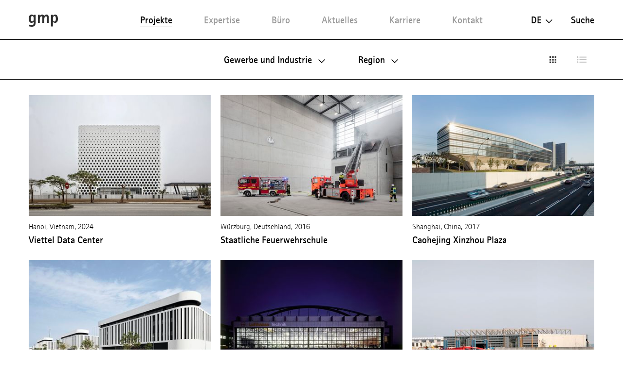

--- FILE ---
content_type: text/html; charset=utf-8
request_url: http://www.gmp.de/de/projekte/grid?type=268
body_size: 5983
content:
<!DOCTYPE html>
<html xmlns="http://www.w3.org/1999/xhtml" xml:lang="de" lang="de"
	class="">

<head>
	<meta http-equiv="Content-Type" content="text/html;charset=utf-8" />
	<meta http-equiv="X-UA-Compatible" content="IE=edge" />
	<meta name="viewport" content="width=device-width, initial-scale=1, maximum-scale=1, minimum-scale=1" />
		<title>Projekte - gmp Architekten</title>
	<meta name="DC.LANGUAGE" content="de" />

	<link rel="stylesheet" type="text/css" media="all" href="/styles/cbplayer.css?v=20240430151832" />
	<link rel="stylesheet" type="text/css" media="all" href="/styles/flickity.css" />
	<link rel="stylesheet" type="text/css" media="all" href="/styles/fullpage.css" />
	<link rel="stylesheet" type="text/css" media="all" href="/styles/truncateit.css" />
	<link rel="stylesheet" type="text/css" media="all"
		href="/styles/main.css?v=20251216101407" />
			<meta property="og:url" content="http://www.gmp.de/de/projekte/grid?type=268" />
		<meta property="og:type" content="article" />
		<meta property="og:title" content="Projekte - gmp Architekten" />
		<meta name="twitter:card" content="summary_large_image">
		<meta name="twitter:site" content="@sculpturecenter">
		<meta name="twitter:title" content="Projekte - gmp Architekten" />
			
	<link rel="apple-touch-icon" sizes="180x180" href="/apple-touch-icon.png?v=2">
	<link rel="icon" type="image/png" sizes="32x32" href="/favicon-32x32.png?v=2">
	<link rel="icon" type="image/png" sizes="16x16" href="/favicon-16x16.png?v=2">
	<link rel="manifest" href="/site.webmanifest?v=2">
	<link rel="mask-icon" href="/safari-pinned-tab.svg?v=2" color="#5bbad5">
	<link rel="shortcut icon" href="/favicon.ico?v=2">
	<meta name="msapplication-TileColor" content="#da532c">
	<meta name="theme-color" content="#ffffff">
			<script>
			var _paq = window._paq || [];
			_paq.push(['disableCookies']);
			_paq.push(['trackPageView']);
			_paq.push(['enableLinkTracking']);
			(function() {
				var u="//matomo.gmp.de/";
				_paq.push(['setTrackerUrl', u+'matomo.php']);
				_paq.push(['setSiteId', '1']);
				var d=document, g=d.createElement('script'), s=d.getElementsByTagName('script')[0];
				g.type='text/javascript'; g.async=true; g.defer=true; g.src=u+'matomo.js'; s.parentNode.insertBefore(g,s);
			})();
	</script>
		<script type="text/plain" data-cookiefirst-category="performance">
			_paq.push(['requireCookieConsent']);
	</script>
		<!--
		Technical realization by Systemantics (http://www.systemantics.net/)
	-->
</head>
<body>
		<script src="https://consent.cookiefirst.com/sites/gmp.de-e4a07700-8b19-48f6-989b-3f6e8eaeab4b/consent.js"></script>
		
		

	<header class="header">

		<div class="mobile-header">
			<div class="header-logo">
				<a href="/de/">
					<svg xmlns="http://www.w3.org/2000/svg" viewBox="0 0 65 27.52">
  						<path id="Pfad_7" data-name="Pfad 7" d="M53.97,9.745c0-4.283,1.071-6.425,3.427-6.425,2.57,0,3,3.32,3,6.211,0,3-.535,6.318-3.213,6.318-2.356.107-3.213-1.606-3.213-6.1M49.687,27.092H53.97V17.133h.107A8.651,8.651,0,0,0,58.5,18.762c4.712,0,6.5-3.771,6.5-9.125C65,4.5,63.5,0,58.682,0a5.142,5.142,0,0,0-4.6,2.677H53.97V.428H49.687ZM20.453,18.847h4.283V9.53c0-3,1.5-5.568,3.748-5.568,1.392,0,1.928.643,1.928,4.283V18.74H34.7V9.53c0-3.213,1.713-5.568,3.534-5.568,1.606,0,2.035.643,2.035,4.283V18.74h4.283V6.1c0-4.176-2.249-6.1-5.033-6.1a5.766,5.766,0,0,0-5.14,3.748h-.107A4.562,4.562,0,0,0,29.662,0a5.076,5.076,0,0,0-4.819,3.213h-.107V.428H20.453ZM4.6,9.209c0-2.463.428-5.89,3.32-5.89,2.463,0,3.213,2.249,3.213,6.1,0,4.069-.964,6.1-3.427,6.1-2.784,0-3.105-3.748-3.105-6.318M15.206.428H11.137V2.356H11.03A5.122,5.122,0,0,0,6.532,0C1.928,0,0,4.283,0,9.209s1.606,9.638,6.318,9.638a5.74,5.74,0,0,0,4.712-2.356h.107V18.1c0,3.213-.535,6.1-4.712,6.1a10.756,10.756,0,0,1-5.247-1.392v3.962a22.34,22.34,0,0,0,5.354.75c5.354,0,8.781-2.035,8.781-8.781V.428Z" transform="translate(0 -0.001)"/>
					</svg>
				</a>
			</div>

			<div class="mobile-header-menu">
				<div class="header-menu-open">Menü</div>
				<div class="header-menu-close"></div>
			</div>
		</div>

		<div class="header-slider">
			<div class="wrap-header-scroller">
				<div class="header-scroller">
					<div class="header-menu header-bar menu-selected">
						<ul class="menu-items">
							<li class="menu-item item-selected">
								<a class="menu-item__link" href='/de/projekte/grid' data-menu="projekte">Projekte</a>

								<div class="mobile-project-styles project-styles">
<a href="/de/projekte/grid" class="project-style project-style-grid active">
	<img src="/elements/icon_grid.svg">
</a>
<a href="/de/projekte/list" class="project-style project-style-list">
	<img src="/elements/icon_list.svg">
</a>
								</div>

							</li>
							<li class="menu-item">
								<a class="menu-item__link" href='/de/expertise/' data-menu="expertise">Expertise</a>
							</li>

							<li class="menu-item">
								<a class="menu-item__link menu-item__link--arrow js-toggle-submenu" href='/de/buero/32/profil' data-menu="buero">Büro</a>


		<div class="mobile-submenu header-bar wrap-header-submenu" data-submenu="buero">
			<ul class="header-submenu">
								<li class="submenu-item">
					<a class="submenu-item__link" href='/de/buero/32/profil'>Profil</a>
				</li>
								<li class="submenu-item">
					<a class="submenu-item__link" href='/de/buero/35/leitung'>Leitung</a>
				</li>
								<li class="submenu-item">
					<a class="submenu-item__link" href='/de/buero/33/team'>Team</a>
				</li>
							</ul>
		</div>


							</li>


							<li class="menu-item">
								<a class="menu-item__link menu-item__link--arrow js-toggle-submenu" href='/de/aktuelles/41/presse/' data-menu="aktuelles">Aktuelles</a>


		<div class="mobile-submenu header-bar wrap-header-submenu" data-submenu="aktuelles">
			<ul class="header-submenu">
				
				<li class="submenu-item">
					<a class="submenu-item__link" href='/de/aktuelles/41/presse/'>Presse</a>
				</li>

				
				<li class="submenu-item">
					<a class="submenu-item__link" href='/de/aktuelles/42/veranstaltungen/'>Veranstaltungen</a>
				</li>

				
				<li class="submenu-item">
					<a class="submenu-item__link" href='/de/aktuelles/5189/ausstellungen/'>Ausstellungen</a>
				</li>

				
				<li class="submenu-item">
					<a class="submenu-item__link" href='/de/aktuelles/43/videos/'>Videos</a>
				</li>

				
				<li class="submenu-item">
					<a class="submenu-item__link" href='/de/aktuelles/44/publikationen/'>Publikationen</a>
				</li>

							</ul>
		</div>

							</li>
							<li class="menu-item">
								<a class="menu-item__link" href='/de/karriere/' data-menu="karriere">Karriere</a>
							</li>
							<li class="menu-item">
								<a class="menu-item__link" href='/de/kontakt' data-menu="kontakt">Kontakt</a>
							</li>
						</ul>
					</div>

					<div class="header-right">
						<div class="wrap-header-right">
							<div class="language-switch js-options-container">
								<div class="language-switch__current drop-down js-toggle-options">de</div>

								<div class="wrap-language-switch">
									<ul class="language-switch__options js-options">
										<li class="language-switch__option language-switch__option--selected">De</li>
										<li class="language-switch__option"><a href="/en/projekte/grid?type=268" class="js-switch-lang">En</a></li>
										<li class="language-switch__option language-switch__option--small"><a href="/cn/projekte/grid?type=268" class="js-switch-lang">中文</a></li>

									</ul>
								</div>
							</div>
						<a class="header-search" href="/de/suche">Suche</a>
					</div>

					<ul class="mobile-header-bottom">
												<li><a href="/de/7348/datenschutz">Datenschutz</a></li>
												<li><a href="">Hinweisgeberschutzsystem</a></li>
												<li><a href="/de/16051/code-of-conduct">Code of Conduct</a></li>
												<li><a href="/de/45/impressum">Impressum</a></li>
												<li><a href="/de/10148/mitgliedschaften">Mitgliedschaften</a></li>
												<li><a href="/de/21690/qualittsmanagement">Qualitätsmanagement</a></li>
																		<li><a href="https://www.instagram.com/gmp.architects/">Instagram</a></li>
												<li><a href="https://www.linkedin.com/company/gmp-architekten-von-gerkan-marg-und-partner/">LinkedIn</a></li>
												<li><a href="http://weixin.qq.com/r/cTv741DE8w"MrRSA925j">WeChat</a></li>
												<li><a href="https://de-de.facebook.com/gmparchitekten/">Facebook</a></li>
												<li><a href="https://vimeo.com/gmparchitekten">Vimeo</a></li>
												<li><a href="/de/newsletter-anmeldung" class="js-open-overlayer">Newsletter</a></li>
						<li><a href="#" class="js-show-cookie-setting">Cookie-Einstellungen</a></li>
					</ul>
				</div>
			</div>


		<div class="desktop-submenu header-bar wrap-header-submenu" data-submenu="buero">
			<ul class="header-submenu">
								<li class="submenu-item">
					<a class="submenu-item__link" href='/de/buero/32/profil'>Profil</a>
				</li>
								<li class="submenu-item">
					<a class="submenu-item__link" href='/de/buero/35/leitung'>Leitung</a>
				</li>
								<li class="submenu-item">
					<a class="submenu-item__link" href='/de/buero/33/team'>Team</a>
				</li>
							</ul>
		</div>



		<div class="desktop-submenu header-bar wrap-header-submenu" data-submenu="aktuelles">
			<ul class="header-submenu">
				
				<li class="submenu-item">
					<a class="submenu-item__link" href='/de/aktuelles/41/presse/'>Presse</a>
				</li>

				
				<li class="submenu-item">
					<a class="submenu-item__link" href='/de/aktuelles/42/veranstaltungen/'>Veranstaltungen</a>
				</li>

				
				<li class="submenu-item">
					<a class="submenu-item__link" href='/de/aktuelles/5189/ausstellungen/'>Ausstellungen</a>
				</li>

				
				<li class="submenu-item">
					<a class="submenu-item__link" href='/de/aktuelles/43/videos/'>Videos</a>
				</li>

				
				<li class="submenu-item">
					<a class="submenu-item__link" href='/de/aktuelles/44/publikationen/'>Publikationen</a>
				</li>

							</ul>
		</div>

	</header>

<main class="main">

	<ul class="mobile-project-filter">
		<li class="project-filter js-filter-category" data-filter="project-types">
			<div class="project-filter-category js-toggle-project-filter">
				<span class="js-filter-change" data-filter="project-types" data-origlabel="Typologie">
						Gewerbe und Industrie
				</span>
			</div>

			<div class="wrap-project-filter-items">
				<div class="project-filter-columns">


					<ul class="project-filter-items">
						<li class="project-filter-item">
							<span class="filter-item__link js-filter-value" data-filtervalue="267" data-filtertype="type">Bildung und Forschung</span>
						</li>
						<li class="project-filter-item">
							<span class="filter-item__link js-filter-value" data-filtervalue="260" data-filtertype="type">Büro und Verwaltung</span>
						</li>
						<li class="project-filter-item">
							<span class="filter-item__link js-filter-value" data-filtervalue="265" data-filtertype="type">Gesundheit</span>
						</li>
						<li class="project-filter-item">
							<span class="filter-item__link js-filter-value filter-item--selected" data-filtervalue="268" data-filtertype="type">Gewerbe und Industrie</span>
						</li>
						<li class="project-filter-item">
							<span class="filter-item__link js-filter-value" data-filtervalue="263" data-filtertype="type">Handel</span>
						</li>
						<li class="project-filter-item">
							<span class="filter-item__link js-filter-value" data-filtervalue="272" data-filtertype="type">Kultur</span>
						</li>
						<li class="project-filter-item">
							<span class="filter-item__link js-filter-value" data-filtervalue="264" data-filtertype="type">Messe und Veranstaltung</span>
						</li>
					</ul>
					<ul class="project-filter-items">
						<li class="project-filter-item">
							<span class="filter-item__link js-filter-value" data-filtervalue="5063" data-filtertype="type">Mixed Use</span>
						</li>
						<li class="project-filter-item">
							<span class="filter-item__link js-filter-value" data-filtervalue="261" data-filtertype="type">Öffentliche Bauten</span>
						</li>
						<li class="project-filter-item">
							<span class="filter-item__link js-filter-value" data-filtervalue="262" data-filtertype="type">Sport</span>
						</li>
						<li class="project-filter-item">
							<span class="filter-item__link js-filter-value" data-filtervalue="269" data-filtertype="type">Städtebau</span>
						</li>
						<li class="project-filter-item">
							<span class="filter-item__link js-filter-value" data-filtervalue="16286" data-filtertype="type">Umbau</span>
						</li>
						<li class="project-filter-item">
							<span class="filter-item__link js-filter-value" data-filtervalue="271" data-filtertype="type">Verkehr und Transport</span>
						</li>
						<li class="project-filter-item">
							<span class="filter-item__link js-filter-value" data-filtervalue="266" data-filtertype="type">Wohnen und Hotels</span>
						</li>
						<li class="project-filter-item">
							<span class="filter-item__link js-filter-value" data-filtervalue="all">Alle</span>
						</li>
					</ul>
				</div>

			</div>
		</li>
		<li class="project-filter js-filter-category" data-filter="regions">
			<div class="project-filter-category js-toggle-project-filter">
				<span class="js-filter-change" data-filter="regions" data-origlabel="Region">
						Region
				</span>
			</div>

			<div class="wrap-project-filter-items">
				<div class="project-filter-columns">
					<ul class="project-filter-items">
						<li class="project-filter-item">
							<span class="filter-item__link js-filter-value" data-filtervalue="8" data-filtertype="region">China</span>
						</li>
						<li class="project-filter-item">
							<span class="filter-item__link js-filter-value" data-filtervalue="6" data-filtertype="region">Deutschland</span>
						</li>
					</ul>


					<ul class="project-filter-items">
						<li class="project-filter-item">
							<span class="filter-item__link js-filter-value" data-filtervalue="5529" data-filtertype="region">Asien</span>
						</li>
						<li class="project-filter-item">
							<span class="filter-item__link filter-item--disabled" data-filtervalue="7" data-filtertype="region">Europa</span>
						</li>
						<li class="project-filter-item">
							<span class="filter-item__link filter-item--disabled" data-filtervalue="5528" data-filtertype="region">Mittlerer Osten und Afrika</span>
						</li>
						<li class="project-filter-item">
							<span class="filter-item__link filter-item--disabled" data-filtervalue="5523" data-filtertype="region">Südamerika</span>
						</li>
						<li class="project-filter-item">
							<span class="filter-item__link js-filter-value" data-filtervalue="all">Alle</span>
						</li>
					</ul>
				</div>
			</div>

		</li>
	</ul>

	<div class="desktop-project-filter">
		<div class="desktop-submenu header-bar wrap-header-submenu wrap-header-submenu--active" data-submenu="projekte">
			<ul class="header-submenu">
				<li class="submenu-item-filter js-toggle-filter">
					<span class="js-filter-change" data-filter="project-types" data-origlabel="Typologie">
						Gewerbe und Industrie
					</span>
				</li>
				<li class="submenu-item-filter js-toggle-filter">
					<span class="js-filter-change" data-filter="regions" data-origlabel="Region">
						Region
					</span>
				</li>
			</ul>

			<div class="project-styles">
<a href="/de/projekte/grid" class="project-style project-style-grid active">
	<img src="/elements/icon_grid.svg">
</a>
<a href="/de/projekte/list" class="project-style project-style-list">
	<img src="/elements/icon_list.svg">
</a>
			</div>
		</div>


			<div class="header__filter__options filter__options js-filter-category" data-filter="project-types">
				<div class="wrap-filter-items">


					<ul class="filter-items">
						<li class="filter-item">
							<span class="filter-item__link js-filter-value" data-filtervalue="267" data-filtertype="type">Bildung und Forschung</span>
						</li>
						<li class="filter-item">
							<span class="filter-item__link js-filter-value" data-filtervalue="260" data-filtertype="type">Büro und Verwaltung</span>
						</li>
						<li class="filter-item">
							<span class="filter-item__link js-filter-value" data-filtervalue="265" data-filtertype="type">Gesundheit</span>
						</li>
						<li class="filter-item">
							<span class="filter-item__link js-filter-value filter-item--selected" data-filtervalue="268" data-filtertype="type">Gewerbe und Industrie</span>
						</li>
					</ul>
					<ul class="filter-items">
						<li class="filter-item">
							<span class="filter-item__link js-filter-value" data-filtervalue="263" data-filtertype="type">Handel</span>
						</li>
						<li class="filter-item">
							<span class="filter-item__link js-filter-value" data-filtervalue="272" data-filtertype="type">Kultur</span>
						</li>
						<li class="filter-item">
							<span class="filter-item__link js-filter-value" data-filtervalue="264" data-filtertype="type">Messe und Veranstaltung</span>
						</li>
						<li class="filter-item">
							<span class="filter-item__link js-filter-value" data-filtervalue="5063" data-filtertype="type">Mixed Use</span>
						</li>
					</ul>
					<ul class="filter-items">
						<li class="filter-item">
							<span class="filter-item__link js-filter-value" data-filtervalue="261" data-filtertype="type">Öffentliche Bauten</span>
						</li>
						<li class="filter-item">
							<span class="filter-item__link js-filter-value" data-filtervalue="262" data-filtertype="type">Sport</span>
						</li>
						<li class="filter-item">
							<span class="filter-item__link js-filter-value" data-filtervalue="269" data-filtertype="type">Städtebau</span>
						</li>
						<li class="filter-item">
							<span class="filter-item__link js-filter-value" data-filtervalue="16286" data-filtertype="type">Umbau</span>
						</li>
					</ul>
					<ul class="filter-items">
						<li class="filter-item">
							<span class="filter-item__link js-filter-value" data-filtervalue="271" data-filtertype="type">Verkehr und Transport</span>
						</li>
						<li class="filter-item">
							<span class="filter-item__link js-filter-value" data-filtervalue="266" data-filtertype="type">Wohnen und Hotels</span>
						</li>
					</ul>
					<div class="filter-reset">
						<span class="filter-item__link js-filter-value" data-filtervalue="all">Alle</span>
					</div>
				</div>
			</div>

			<div class="header__filter__options filter__options js-filter-category" data-filter="regions">
				<div class="wrap-filter-items">
					<ul class="filter-items">
						<li class="project-filter-item">
							<span class="filter-item__link js-filter-value" data-filtervalue="8" data-filtertype="region">China</span>
						</li>
						<li class="project-filter-item">
							<span class="filter-item__link js-filter-value" data-filtervalue="6" data-filtertype="region">Deutschland</span>
						</li>
					</ul>



					<ul class="filter-items">
						<li class="filter-item">
							<span class="filter-item__link js-filter-value" data-filtervalue="5529" data-filtertype="region">Asien</span>
						</li>
						<li class="filter-item">
							<span class="filter-item__link filter-item--disabled" data-filtervalue="7" data-filtertype="region">Europa</span>
						</li>
						<li class="filter-item">
							<span class="filter-item__link filter-item--disabled" data-filtervalue="5528" data-filtertype="region">Mittlerer Osten und Afrika</span>
						</li>
						<li class="filter-item">
							<span class="filter-item__link filter-item--disabled" data-filtervalue="5523" data-filtertype="region">Südamerika</span>
						</li>
					</ul>
					<div class="filter-reset">
						<span class="filter-item__link js-filter-value" data-filtervalue="all">Alle</span>
					</div>
				</div>
			</div>
		</div>
	</div>


	<div class="project__grid">

		<div class="project__item clickable-block" data-href="/de/projekte/18980/viettel-data-center">
				
										<div class="project__image project--landscape project__image--more-portrait project__image--center">
				<img class="js-lazyload lazyload-image" data-src="/images/gmp_4028_4028_Bau_2xxxxx_03.jpg?w=1600" data-srcset="/images/gmp_4028_4028_Bau_2xxxxx_03.jpg?w=400 400w,/images/gmp_4028_4028_Bau_2xxxxx_03.jpg?w=828 828w,/images/gmp_4028_4028_Bau_2xxxxx_03.jpg?w=1280 1280w,/images/gmp_4028_4028_Bau_2xxxxx_03.jpg?w=1400 1400w,/images/gmp_4028_4028_Bau_2xxxxx_03.jpg?w=1600 1600w,/images/gmp_4028_4028_Bau_2xxxxx_03.jpg?w=1920 1920w,/images/gmp_4028_4028_Bau_2xxxxx_03.jpg?w=2560 2560w" data-sizes="auto" alt="">
			</div>
	
			<div class="project__meta">
				Hanoi, Vietnam, 2024
			</div>






			<div class="project__title">
				<a href="/de/projekte/18980/viettel-data-center">Viettel Data Center </a>			</div>



		</div>

		<div class="project__item clickable-block" data-href="/de/projekte/671/staatliche-feuerwehrschule">
				
										<div class="project__image project--landscape project__image--more-portrait project__image--top">
				<img class="js-lazyload lazyload-image" data-src="/images/gmp_2800_07_2800_161019_MB151_4299.jpg?w=1600" data-srcset="/images/gmp_2800_07_2800_161019_MB151_4299.jpg?w=400 400w,/images/gmp_2800_07_2800_161019_MB151_4299.jpg?w=828 828w,/images/gmp_2800_07_2800_161019_MB151_4299.jpg?w=1280 1280w,/images/gmp_2800_07_2800_161019_MB151_4299.jpg?w=1400 1400w,/images/gmp_2800_07_2800_161019_MB151_4299.jpg?w=1600 1600w,/images/gmp_2800_07_2800_161019_MB151_4299.jpg?w=1920 1920w,/images/gmp_2800_07_2800_161019_MB151_4299.jpg?w=2560 2560w" data-sizes="auto" alt="">
			</div>
	
			<div class="project__meta">
				Würzburg, Deutschland, 2016
			</div>






			<div class="project__title">
				<a href="/de/projekte/671/staatliche-feuerwehrschule">Staatliche Feuerwehrschule</a>			</div>



		</div>

		<div class="project__item clickable-block" data-href="/de/projekte/684/caohejing-xinzhou-plaza">
				
										<div class="project__image project--landscape project__image--more-portrait project__image--top">
				<img class="js-lazyload lazyload-image" data-src="/images/gmp_2632_171101_HGE54_EP03414_0129.jpg?w=1600" data-srcset="/images/gmp_2632_171101_HGE54_EP03414_0129.jpg?w=400 400w,/images/gmp_2632_171101_HGE54_EP03414_0129.jpg?w=828 828w,/images/gmp_2632_171101_HGE54_EP03414_0129.jpg?w=1280 1280w,/images/gmp_2632_171101_HGE54_EP03414_0129.jpg?w=1400 1400w,/images/gmp_2632_171101_HGE54_EP03414_0129.jpg?w=1600 1600w,/images/gmp_2632_171101_HGE54_EP03414_0129.jpg?w=1920 1920w,/images/gmp_2632_171101_HGE54_EP03414_0129.jpg?w=2560 2560w" data-sizes="auto" alt="">
			</div>
	
			<div class="project__meta">
				Shanghai, China, 2017
			</div>






			<div class="project__title">
				<a href="/de/projekte/684/caohejing-xinzhou-plaza">Caohejing Xinzhou Plaza</a>			</div>



		</div>

		<div class="project__item clickable-block" data-href="/de/projekte/549/barcodehallen-fassadendesign-fr-produktionshallen">
				
										<div class="project__image project--landscape project__image--more-portrait project__image--top">
				<img class="js-lazyload lazyload-image" data-src="/images/gmp_2194_06_2194_MB75_05_9251.jpg?w=1600" data-srcset="/images/gmp_2194_06_2194_MB75_05_9251.jpg?w=400 400w,/images/gmp_2194_06_2194_MB75_05_9251.jpg?w=828 828w,/images/gmp_2194_06_2194_MB75_05_9251.jpg?w=1280 1280w,/images/gmp_2194_06_2194_MB75_05_9251.jpg?w=1400 1400w,/images/gmp_2194_06_2194_MB75_05_9251.jpg?w=1600 1600w,/images/gmp_2194_06_2194_MB75_05_9251.jpg?w=1920 1920w,/images/gmp_2194_06_2194_MB75_05_9251.jpg?w=2560 2560w" data-sizes="auto" alt="">
			</div>
	
			<div class="project__meta">
				Shanghai, China, 2009
			</div>






			<div class="project__title">
				<a href="/de/projekte/549/barcodehallen-fassadendesign-fr-produktionshallen">Barcodehallen, Fassadendesign für Produktionshallen</a>			</div>



		</div>

		<div class="project__item clickable-block" data-href="/de/projekte/423/jumbohalle-und-werksttten-der-dlh">
				
										<div class="project__image project--landscape project__image--more-portrait project__image--bottom">
				<img class="js-lazyload lazyload-image" data-src="/images/gmp_0538_gmp_KF11-51.jpg?w=1600" data-srcset="/images/gmp_0538_gmp_KF11-51.jpg?w=400 400w,/images/gmp_0538_gmp_KF11-51.jpg?w=828 828w,/images/gmp_0538_gmp_KF11-51.jpg?w=1280 1280w,/images/gmp_0538_gmp_KF11-51.jpg?w=1400 1400w,/images/gmp_0538_gmp_KF11-51.jpg?w=1600 1600w,/images/gmp_0538_gmp_KF11-51.jpg?w=1920 1920w,/images/gmp_0538_gmp_KF11-51.jpg?w=2560 2560w" data-sizes="auto" alt="">
			</div>
	
			<div class="project__meta">
				Hamburg, Deutschland, 1992
			</div>






			<div class="project__title">
				<a href="/de/projekte/423/jumbohalle-und-werksttten-der-dlh">Jumbohalle und Werkstätten der DLH</a>			</div>



		</div>

		<div class="project__item clickable-block" data-href="/de/projekte/613/sektionsbauhalle-airbus-a380">
				
										<div class="project__image project--landscape project__image--more-portrait project__image--top">
				<img class="js-lazyload lazyload-image" data-src="/images/gmp_1316_01_H_3110_01_mehr_Himmel.jpg?w=1600" data-srcset="/images/gmp_1316_01_H_3110_01_mehr_Himmel.jpg?w=400 400w,/images/gmp_1316_01_H_3110_01_mehr_Himmel.jpg?w=828 828w,/images/gmp_1316_01_H_3110_01_mehr_Himmel.jpg?w=1280 1280w,/images/gmp_1316_01_H_3110_01_mehr_Himmel.jpg?w=1400 1400w,/images/gmp_1316_01_H_3110_01_mehr_Himmel.jpg?w=1600 1600w,/images/gmp_1316_01_H_3110_01_mehr_Himmel.jpg?w=1920 1920w,/images/gmp_1316_01_H_3110_01_mehr_Himmel.jpg?w=2560 2560w" data-sizes="auto" alt="">
			</div>
	
			<div class="project__meta">
				Hamburg, Deutschland, 2003
			</div>






			<div class="project__title">
				<a href="/de/projekte/613/sektionsbauhalle-airbus-a380">Sektionsbauhalle Airbus A380</a>			</div>



		</div>

		<div class="project__item clickable-block" data-href="/de/projekte/502/china-telecom-bros-und-technische-gebude-b12-b13">
				
										<div class="project__image project--landscape project__image--more-portrait project__image--top">
				<img class="js-lazyload lazyload-image" data-src="/images/gmp_1778_SJ10-03.jpg?w=1600" data-srcset="/images/gmp_1778_SJ10-03.jpg?w=400 400w,/images/gmp_1778_SJ10-03.jpg?w=828 828w,/images/gmp_1778_SJ10-03.jpg?w=1280 1280w,/images/gmp_1778_SJ10-03.jpg?w=1400 1400w,/images/gmp_1778_SJ10-03.jpg?w=1600 1600w,/images/gmp_1778_SJ10-03.jpg?w=1920 1920w,/images/gmp_1778_SJ10-03.jpg?w=2560 2560w" data-sizes="auto" alt="">
			</div>
	
			<div class="project__meta">
				Shanghai, China, 2008
			</div>






			<div class="project__title">
				<a href="/de/projekte/502/china-telecom-bros-und-technische-gebude-b12-b13">China Telecom, Büros und technische Gebäude B12&B13</a>			</div>



		</div>

		<div class="project__item clickable-block" data-href="/de/projekte/503/technologiepark-lingang-blaue-hallen">
				
										<div class="project__image project--landscape project__image--more-portrait project__image--bottom">
				<img class="js-lazyload lazyload-image" data-src="/images/gmp_1890_gmp_SJ8-06.jpg?w=1600" data-srcset="/images/gmp_1890_gmp_SJ8-06.jpg?w=400 400w,/images/gmp_1890_gmp_SJ8-06.jpg?w=828 828w,/images/gmp_1890_gmp_SJ8-06.jpg?w=1280 1280w,/images/gmp_1890_gmp_SJ8-06.jpg?w=1400 1400w,/images/gmp_1890_gmp_SJ8-06.jpg?w=1600 1600w,/images/gmp_1890_gmp_SJ8-06.jpg?w=1920 1920w,/images/gmp_1890_gmp_SJ8-06.jpg?w=2560 2560w" data-sizes="auto" alt="">
			</div>
	
			<div class="project__meta">
				Shanghai, China, 2007
			</div>






			<div class="project__title">
				<a href="/de/projekte/503/technologiepark-lingang-blaue-hallen">Technologiepark Lingang - "Blaue Hallen"</a>			</div>



		</div>

		<div class="project__item clickable-block" data-href="/de/projekte/464/a380-wartungsbetrieb-der-lufthansa-am-flughafen-frankfurt-am-main">
				
										<div class="project__image project--landscape project__image--more-portrait project__image--top">
				<img class="js-lazyload lazyload-image" data-src="/images/gmp_1667_gmp_JS12-02.jpg?w=1600" data-srcset="/images/gmp_1667_gmp_JS12-02.jpg?w=400 400w,/images/gmp_1667_gmp_JS12-02.jpg?w=828 828w,/images/gmp_1667_gmp_JS12-02.jpg?w=1280 1280w,/images/gmp_1667_gmp_JS12-02.jpg?w=1400 1400w,/images/gmp_1667_gmp_JS12-02.jpg?w=1600 1600w,/images/gmp_1667_gmp_JS12-02.jpg?w=1920 1920w,/images/gmp_1667_gmp_JS12-02.jpg?w=2560 2560w" data-sizes="auto" alt="">
			</div>
	
			<div class="project__meta">
				Frankfurt/Main, Deutschland, 2008
			</div>






			<div class="project__title">
				<a href="/de/projekte/464/a380-wartungsbetrieb-der-lufthansa-am-flughafen-frankfurt-am-main">A380 Wartungsbetrieb der Lufthansa am Flughafen Frankfurt am Main</a>			</div>



		</div>

		<div class="project__item clickable-block" data-href="/de/projekte/485/werkzeugmaschinenlabor-rwth-aachen">
				
										<div class="project__image project--landscape project__image--more-landscape project__image--top">
				<img class="js-lazyload lazyload-image" data-src="/images/gmp_1324_01_A_1492_22.jpg?w=1600" data-srcset="/images/gmp_1324_01_A_1492_22.jpg?w=400 400w,/images/gmp_1324_01_A_1492_22.jpg?w=828 828w,/images/gmp_1324_01_A_1492_22.jpg?w=1280 1280w,/images/gmp_1324_01_A_1492_22.jpg?w=1400 1400w,/images/gmp_1324_01_A_1492_22.jpg?w=1600 1600w,/images/gmp_1324_01_A_1492_22.jpg?w=1920 1920w,/images/gmp_1324_01_A_1492_22.jpg?w=2560 2560w" data-sizes="auto" alt="">
			</div>
	
			<div class="project__meta">
				Aachen, Deutschland, 2005
			</div>






			<div class="project__title">
				<a href="/de/projekte/485/werkzeugmaschinenlabor-rwth-aachen">Werkzeugmaschinenlabor RWTH Aachen</a>			</div>



		</div>

		<div class="project__item clickable-block" data-href="/de/projekte/575/airport-logistics-zone-cas-industrial-biotech-r-d-base">
				
										<div class="project__image project--landscape project__image--more-portrait project__image--bottom">
				<img class="js-lazyload lazyload-image" data-src="/images/gmp_2014_022_McMillan_korreg.jpg?w=1600" data-srcset="/images/gmp_2014_022_McMillan_korreg.jpg?w=400 400w,/images/gmp_2014_022_McMillan_korreg.jpg?w=828 828w,/images/gmp_2014_022_McMillan_korreg.jpg?w=1280 1280w,/images/gmp_2014_022_McMillan_korreg.jpg?w=1400 1400w,/images/gmp_2014_022_McMillan_korreg.jpg?w=1600 1600w,/images/gmp_2014_022_McMillan_korreg.jpg?w=1920 1920w,/images/gmp_2014_022_McMillan_korreg.jpg?w=2560 2560w" data-sizes="auto" alt="">
			</div>
	
			<div class="project__meta">
				Tianjin, China, 2010
			</div>






			<div class="project__title">
				<a href="/de/projekte/575/airport-logistics-zone-cas-industrial-biotech-r-d-base">Airport Logistics Zone CAS Industrial Biotech R&D Base</a>			</div>



		</div>

		<div class="project__item clickable-block" data-href="/de/projekte/446/airbus-a380-ausstattungsmontagehalle">
				
										<div class="project__image project--landscape project__image--more-portrait project__image--top">
				<img class="js-lazyload lazyload-image" data-src="/images/gmp_1389_06_1389_MB117_2015.jpg?w=1600" data-srcset="/images/gmp_1389_06_1389_MB117_2015.jpg?w=400 400w,/images/gmp_1389_06_1389_MB117_2015.jpg?w=828 828w,/images/gmp_1389_06_1389_MB117_2015.jpg?w=1280 1280w,/images/gmp_1389_06_1389_MB117_2015.jpg?w=1400 1400w,/images/gmp_1389_06_1389_MB117_2015.jpg?w=1600 1600w,/images/gmp_1389_06_1389_MB117_2015.jpg?w=1920 1920w,/images/gmp_1389_06_1389_MB117_2015.jpg?w=2560 2560w" data-sizes="auto" alt="">
			</div>
	
			<div class="project__meta">
				Hamburg, Deutschland, 2005
			</div>






			<div class="project__title">
				<a href="/de/projekte/446/airbus-a380-ausstattungsmontagehalle">Airbus A380 Ausstattungsmontagehalle</a>			</div>



		</div>

	</div>
</main>

<footer class="footer">
	<div class="footer__content">

		<div class="footer__column footer__copyright">
			© Copyright 2026 gmp. All Rights Reserved.		</div>
		
					<div class="footer__column footer__column--hide-on-mobile">
				<ul class="footer__list footer__links">
											<li class="footer__list-item">
							<a class="footer__link" href="/de/7348/datenschutz">Datenschutz</a>
						</li>
											<li class="footer__list-item">
							<a class="footer__link" href="https://whistle.law/whistle/#/9421f82f-532a-40cd-ae98-d80ea21706bd">Hinweisgeberschutzsystem</a>
						</li>
											<li class="footer__list-item">
							<a class="footer__link" href="/de/16051/code-of-conduct">Code of Conduct</a>
						</li>
											<li class="footer__list-item">
							<a class="footer__link" href="/de/45/impressum">Impressum</a>
						</li>
											<li class="footer__list-item">
							<a class="footer__link" href="/de/10148/mitgliedschaften">Mitgliedschaften</a>
						</li>
											<li class="footer__list-item">
							<a class="footer__link" href="/de/21690/qualittsmanagement">Qualitätsmanagement</a>
						</li>
									</ul>	
			</div>
		
		<div class="footer__column footer__column--hide-on-mobile">
			<ul class="footer__list footer__socialmedia">
															<li class="footer__list-item"><a class="footer__link" href="https://www.instagram.com/gmp.architects/">Instagram</a></li>
																				<li class="footer__list-item"><a class="footer__link" href="https://www.linkedin.com/company/gmp-architekten-von-gerkan-marg-und-partner/">LinkedIn</a></li>
																				<li class="footer__list-item element--no-touch"><a class="footer__link js-open-qrcode" href="/de/qrcode?profile=1" data-href="http://weixin.qq.com/r/cTv741DE8w"MrRSA925j">WeChat</a></li>
						<li class="footer__list-item element--touch"><a class="footer__link" href="http://weixin.qq.com/r/cTv741DE8w"MrRSA925j">WeChat</a></li>
																				<li class="footer__list-item"><a class="footer__link" href="https://de-de.facebook.com/gmparchitekten/">Facebook</a></li>
																				<li class="footer__list-item"><a class="footer__link" href="https://vimeo.com/gmparchitekten">Vimeo</a></li>
												</ul>
		</div>

		<div class="footer__column footer__column--hide-on-mobile">
			<ul class="footer__list">
				<li class="footer__list-item">
					<a href="/de/newsletter-anmeldung" class="js-open-overlayer">Newsletter</a>
				</li>
				<li class="footer__list-item">
					<a href="#" class="js-show-cookie-setting">Cookie-Einstellungen</a>
				</li>
			</ul>
		</div>
	</div>
</footer>



		
		<script>
			window.lazySizesConfig = {
				lazyClass: 'js-lazyload',
				preloadAfterLoad: true,
				preloadClass: 'js-preload'
			};
		</script>
		<script src="/scripts/lazysizes.min.js"></script>
		<script src="/scripts/jquery-1.11.3.min.js"></script>
		<script src="/scripts/jquery-ui-1.9.2.min.js"></script>
		<script src="/scripts/fastclick.js"></script>
		<script src="/scripts/jquery.sys_slideshow.js"></script>
		<script src="/scripts/hls.min.js"></script>
		<script src="/scripts/cbplayer.js?v=20240503113750"></script>
		<script src="/scripts/jquery.tablesorter.js"></script>
		<script src="/scripts/jquery.waypoints.min.js"></script>
		<script src="/scripts/inview.min.js"></script>
		<script src="/scripts/headroom.min.js"></script>
		<script src="/scripts/jQuery.headroom.js"></script>
		<script src="/scripts/isotope.pkgd.min.js"></script>
		<script src="/scripts/jquery.form.min.js"></script>
		<script src="/scripts/jquery-qrcode-0.17.0.min.js"></script>
		<script src="/scripts/flickity.pkgd.min.js"></script>
		<script src="/scripts/scrolloverflow.js"></script>
		<script src="/scripts/fullpage.modify.js"></script>
		<script src="/scripts/truncateit.js"></script>
		<script src="/scripts/widget.min.js"></script>
		<script src="/scripts/jquery.cookie.js"></script>
		<script src="/scripts/main.js?v=20260129142420"></script>
		</body>

	</html>

--- FILE ---
content_type: application/javascript
request_url: http://www.gmp.de/scripts/cbplayer.js?v=20240503113750
body_size: 93779
content:
/*!
 * jQuery CBplayer 1.9.1
 * 2024-04-30
 * Copyright Christin Bombelka
 * https://github.com/ChristinBombelka/cbplayer
 */

; (function ($, window, document, undefined) {
	var pluginName = 'cbplayer',
		playerVersion = '1.9.1',
		hls,
		watchProgress,
		watchFullscreen,
		watchControlHide,
		urls = {
			vimeo: {
				event: 'https://vimeo.com/event/{0}/embed/{1}',
				iframe: 'https://player.vimeo.com/video/{0}?{1}',
				sdk: 'https://player.vimeo.com/api/player.js',
			},
			youtube: {
				sdk: 'https://www.youtube.com/iframe_api',
			},
		},
		youtubeInit = false,
		vimeoInit = false;

	let defaults = {
		tpl: 'default',
		/*
			use custom player template
			settings: default, false, array[]
			example:
			[
				{name: 'play'},
				{name: 'time', value: ['current']},
				{name: 'progress'},
				{name: 'time', value: ['duration']},
				{name: 'mute'},
				{name: 'subtitle'},
				{name: 'fullscreen'}
			]
		*/
		controlBar: true,
		/* enable/disable complete controls */
		controlLoadButton: true,
		/* controll show loading animation button*/
		controlTime: true,
		/* enable/disable  current/duration time */
		controlTimeBackwards: false,
		/* show remaining time */
		controlProgress: true,
		/* enable/disable progress bar */
		controlTooltip: true,
		/* enable/disable tooltip on progress bar */
		controlFullscreen: true,
		/* enable/disable fullscreen button */
		controlVolume: true,
		/* enable/disable volume bar */
		overlayButton: true,
		/* enable/disable overlay play button*/
		overlaySpinner: true,
		/* enable/disable overlay spinner*/
		controlHide: true,
		/* hide controls on leave container or mousemove stop longer as 'controlHideTimeout' */
		controlHideTimeout: 3000,
		/* timeout to hide control on mousemove */
		consentMessage: "To view the video, please accept the consent",
		backtracking: true,
		/* disable duratuon/progressbar */
		hlsStopLoad: false,
		/* stop buffering hls stream on video stop*/
		volume: 100,
		/* set volume */
		volumeOrientation: 'vertical',
		/* set volumeslider orientation - vertival/horizontal */
		contextInfo: false,
		/* set context info - debug mode */
		backgroundMode: false,
		/* video autostart/loop/muted - never stop on start other videos */
		autoplay: false,
		/* video autoplay */
		muted: false,
		/* video muted*/
		loop: false,
		/* video loop*/
		youtube: {
			noCookie: true,
			showinfo: 0, // Hide Video Info
			controls: 0, // Disable YouTube controls
			disablekb: 1, // Disable key navigation
			playsinline: 1, // IOS play video inline
			rel: 0, // Related videos
		},
		vimeo: {
			referrerPolicy: null, // https://developer.mozilla.org/en-US/docs/Web/API/HTMLIFrameElement/referrerPolicy
			fitIframe: true,
		},
		labels: {
			play: 'Play',
			pause: 'Pause',
			slider: 'Slider',
			sliderOf: 'of',
			hours: 'Hours',
			minutes: 'Minutes',
			seconds: 'Seconds',
			mute: 'Mute',
			unmute: 'Unmute',
			volume: 'Volume',
			subtitles: 'Subtitles',
			fullscreenOn: 'Fullscreen on',
			fullscreenOff: 'Fullscreen off'
		},
		/* config youtube */
		disableClick: false,
		/* disable click events on media */
		mediaIsInit: false,
		/* callback media container create */
		mediaIsReady: false,
		/* callback media is ready to play*/
		mediaMetaIsLoaded: false,
		/* wait for media meta data */
		mediaIsPlay: false,
		/* callback media start play */
		mediaIsPause: false,
		/* callback media stop */
		mediaIsEnd: false,
		/* callback media end play */
		mediaChangeVolume: false,
		/* callback change volume */
		mediaTimeupdate: false,
		/* callback time update */
		mediaControlsChange: false,
		/* callback controls hide/show */
		initSource: $,
		getConsent: $,
		consentChanged: $,
		mediaPauseAll: $,
		mediaPause: $,
		mediaPlay: $,
		mediaRestart: $,
		mediaSetVolume: $,
		mediaSetTime: $
	}

	function isTouchDevice() {
		return 'ontouchstart' in window || navigator.maxTouchPoints > 1;
	}

	function timeRangesToString(r) {
		var log = [];
		for (var i = 0; i < r.length; i++) {
			log.push(Math.round(r.start(i)) + "," + Math.round(r.end(i)));
		}
		return log;
	}

	function videoBuffer(container) {
		var player = container.find('.cb-player-media-source')[0];
		var buffer = player.buffered;

		if (buffer) {
			var pos = player.currentTime, bufferLen;
			for (var i = 0, bufferLen = 0; i < buffer.length; i++) {
				var start = buffer.start(i) / player.duration;
				var end = buffer.end(i) / player.duration;
				if (pos >= buffer.start(i) && pos < buffer.end(i)) {
					bufferLen = buffer.end(i) - pos;
				}
			}

			container.data({
				'buffer': bufferLen,
			});
		}

		if (!container.data('duration')) {
			var timeRanges = timeRangesToString(player.played),
				duration = 0;

			if (timeRanges.length) {
				var t = timeRanges[0];
				duration = t.split(',')[0];

				if (duration == 0) {
					duration = player.duration;
				}
			}

			container.data({
				'duration': Math.round(duration),
			});
		}

		var timeRanges = timeRangesToString(player.seekable),
			currentDuration = 0;

		if (timeRanges.length) {
			var t = timeRanges[0];
			currentDuration = t.split(',')[1];
		}

		container.data({
			'currentDuration': currentDuration,
		});
	}

	function displayError(container, message, type = 'error') {
		if (!container.find('.cb-player-error').length) {
			$('<div class="cb-player-error"><div class="cb-player-error-message"></div></div>').appendTo(container);
		}

		container.find('.cb-player-error-message').html(message);
		container.addClass('cb-player--' + type);
		container.removeClass('cb-player--media-loaded');
	}

	function fileExist(src, done) {
		return new Promise(function (resolve, reject) {
			let xhr = new XMLHttpRequest();

			xhr.open('HEAD', src, true);
			xhr.onload = function () {
				if (xhr.status >= 200 && xhr.status < 300) {
					resolve(xhr.response)
				} else {
					reject({
						status: xhr.status
					})
				}
			}
			xhr.onerror = function () {
				reject({
					status: xhr.status
				})
			}

			xhr.send()
		})
	}

	function getSource(media) {
		if (media.attr('src')) {
			mediaSrcEl = media;
			mediaSrc = mediaSrcEl.attr('src');
		} else if (media.data('src')) {
			mediaSrcEl = media;
			mediaSrc = mediaSrcEl.data('src');
		} else if (media.find("source").attr('src')) {
			mediaSrcEl = media.find("source");
			mediaSrc = mediaSrcEl.attr('src');
		} else if (media.find("source").data('src')) {
			mediaSrcEl = media.find("source");
			mediaSrc = media.find("source").data('src');
		} else if (media.parent().data('src')) {
			mediaSrcEl = media.parent();
			mediaSrc = media.parent().data('src');
		} else {
			return false;
		}

		return {
			mediaSrcEl,
			mediaSrc
		}
	}

	function getPlayerSrc(container, autostart) {
		if (container.hasClass('cb-player--media-loaded') || container.hasClass('cb-player--media-ready')) {
			return;
		}

		if (typeof autostart === 'undefined' || autostart === null) {
			var autostart = true;
		}

		if (!container.data('backtracking')) {
			container.addClass("cb-player-progressbar-off");
		}

		let settings = container.data('settings')
		let media = container.find('.cb-player-media-source')

		let source = getSource(media);
		if (!source) {
			return;
		}

		if (source.mediaSrc.toLowerCase().match(/(.m3u8)/) && typeof Hls === 'undefined') {
			displayError(container, 'hls.js ist not found');
			return;
		}

		let provider = getProvider(source.mediaSrc);

		if (source.mediaSrc.toLowerCase().match(/(.m3u8)/) && Hls.isSupported()) {
			var config = {
				startPosition: -1,
				capLevelToPlayerSize: false,
				debug: false,
				defaultAudioCodec: undefined,
				initialLiveManifestSize: 1,
				maxBufferLength: 30,
				maxMaxBufferLength: 600,
				maxBufferSize: 60 * 1000 * 1000,
				maxBufferHole: 0.5,
				lowBufferWatchdogPeriod: 0.5,
				highBufferWatchdogPeriod: 3,
				nudgeOffset: 0.1,
				nudgeMaxRetry: 3,
				maxFragLookUpTolerance: 0.2,
				liveSyncDurationCount: 3,
				enableWorker: true,
				enableSoftwareAES: true,
				manifestLoadingTimeOut: 10000,
				manifestLoadingMaxRetry: 1,
				manifestLoadingRetryDelay: 500,
				manifestLoadingMaxRetryTimeout: 64000,
				startLevel: undefined,
				levelLoadingTimeOut: 10000,
				levelLoadingMaxRetry: 4,
				levelLoadingRetryDelay: 500,
				levelLoadingMaxRetryTimeout: 64000,
				fragLoadingTimeOut: 20000,
				fragLoadingMaxRetry: 6,
				fragLoadingRetryDelay: 500,
				fragLoadingMaxRetryTimeout: 64000,
				startFragPrefetch: false,
				appendErrorMaxRetry: 3,
				enableWebVTT: true,
				enableCEA708Captions: true,
				stretchShortVideoTrack: false,
				maxAudioFramesDrift: 1,
				forceKeyFrameOnDiscontinuity: true,
				abrEwmaFastLive: 5.0,
				abrEwmaSlowLive: 9.0,
				abrEwmaFastVoD: 4.0,
				abrEwmaSlowVoD: 15.0,
				abrEwmaDefaultEstimate: 500000,
				abrBandWidthFactor: 0.95,
				abrBandWidthUpFactor: 0.7,
				minAutoBitrate: 0
			}

			hls = new Hls(config)
			hls.attachMedia(media[0])
			hls.loadSource(source.mediaSrc)

			container.addClass('cb-player--media-ready')
			container.removeClass('cb-player--control-force-visibile')

			hls.on(Hls.Events.ERROR, function (event, data) {
				if (container.hasClass('cb-player--media-playing')) {
					return;
				}

				switch (data.details) {
					case Hls.ErrorDetails.MANIFEST_LOAD_ERROR:
						try {
							displayError(container, 'cannot Load Manifest' + data.context.url);
							if (data.response.code === 0) {
								displayError(container, "this might be a CORS issue, consider installing <a href=\"https://chrome.google.com/webstore/detail/allow-control-allow-origi/nlfbmbojpeacfghkpbjhddihlkkiljbi\">Allow-Control-Allow-Origin</a> Chrome Extension");
							}
						} catch (err) {
							displayError(container, 'cannot Load' + data.context.url);
						}
						break;
					case Hls.ErrorDetails.MANIFEST_LOAD_TIMEOUT:
						displayError(container, 'timeout while loading manifest');
						break;
					case Hls.ErrorDetails.MANIFEST_PARSING_ERROR:
						displayError(container, 'error while parsing manifest:' + data.reason);
						break;
					case Hls.ErrorDetails.LEVEL_LOAD_TIMEOUT:
						displayError(container, 'timeout while loading level playlist');
						break;
					case Hls.ErrorDetails.FRAG_LOAD_ERROR:
						displayError(container, 'error while loading fragment');
						break;
					case Hls.ErrorDetails.FRAG_LOAD_TIMEOUT:
						displayError(container, 'timeout while loading fragment');
						break;
					case Hls.ErrorDetails.BUFFER_APPEND_ERROR:
						displayError(container, 'Buffer Append Error');
						break;
					default:
						break;
				}

				if (data.fatal) {
					displayError(container, 'The Livestream is not available.');

					container.removeClass("cb-player--media-loaded");
					hls.destroy();
					return;
				}
			});

			hls.on(Hls.Events.MEDIA_ATTACHED, function (event, data) {
				container.addClass("cb-player--media-loaded");
			});

			hls.on(Hls.Events.MANIFEST_PARSED, function (event, data) {
				container.removeClass('cb-player--initialized');

				setVolume(container, container.data('volume'));

				if (autostart) {
					toggleMediaPlayPause(container);
				}

				container.data({
					'levels': data.levels,
					'level': hls.currentLevel + 1,
					'is_hls': true,
					'videowidth': data.levels[0].width,
					'videoheight': data.levels[0].height,
					'ratio': data.levels[0].width / data.levels[0].height
				});

				if ($.isFunction(settings.mediaMetaIsLoaded)) {
					settings.mediaMetaIsLoaded.call(this, container);
				}
			});

			var firstLoad = true;
			hls.on(Hls.Events.LEVEL_LOADED, function (event, data) {

				if (data.details.live) {
					container.addClass('cb-player--livestream')
					container.data({
						'is-livestream': data.details.live,
						'fragmentDuration': data.details.averagetargetduration,
					})
				} else {
					container.find('.cb-player-progress-slider').attr('tabindex', 0)
				}

				if (firstLoad) {

					if (container.data('is-livestream')) {
						container.find('.cb-player-progress-slider').attr('aria-valuenow', 100)
					}

					container.find('.cb-player-time-duration').text(formatTime(data.details.totalduration, container))
					container.data('duration', data.details.totalduration)

					if (!source.mediaSrcEl.attr('video')) {
						source.mediaSrcEl.remove()
					}

					firstLoad = false
				}
			});

			hls.on(Hls.Events.FRAG_BUFFERED, function (event, data) {

				if (!container.data('bufferTimer')) {
					container.data('bufferTimer', true);

					hls.bufferTimer = window.setInterval(function () {
						videoBuffer(container);
					}, 200);
				}

				container.data({
					'level': hls.currentLevel + 1,
				});

				container.removeClass("cb-player--media-loaded");
			});

		} else if (source.mediaSrc.toLowerCase().match(/(.mp4)/) || isVimeoProgressive(source.mediaSrc) || (source.mediaSrc.toLowerCase().match(/(.m3u8)/) && Hls)) {
			// (Hls && (!isSupported() && mediaSrc.match(/(.m3u8)/)) || mediaSrc.match(/(.mp4)/)

			fileExist(source.mediaSrc).then(function (e) {
				source.mediaSrcEl.attr("src", source.mediaSrc);

				//fix firefox content by ajax
				setTimeout(function () {
					media[0].load();
					container.addClass("cb-player--media-loaded");
				});

				media.on('loadedmetadata', function () {
					var mediaDuration = formatTime(media[0].duration, media.closest(".cb-player"))
					media.closest(".cb-player").find(".cb-player-time-duration").text(mediaDuration)

					container.addClass('cb-player--media-ready')
					container.removeClass('cb-player--initialized')
					container.removeClass('cb-player--control-force-visibile')
					container.find('.cb-player-progress-slider').attr('tabindex', 0)

					container.data({
						'videowidth': media[0].videoWidth,
						'videoheight': media[0].videoHeight,
						'ratio': media[0].videoWidth / media[0].videoHeight,
						'duration': Math.floor(media[0].duration)
					})

					setVolume(container, container.data('volume'))

					if (autostart) {
						toggleMediaPlayPause(container)
					}

					if ($.isFunction(settings.mediaMetaIsLoaded)) {
						settings.mediaMetaIsLoaded.call(this, container);
					}
				})
			}).catch(function (err) {
				displayError(container, 'File not exist');
				return;
			})

		} else if (source.mediaSrc.toLowerCase().match(/(.mp3)/) || source.mediaSrc.toLowerCase().match(/(.wav)/)) {

			fileExist(source.mediaSrc).then(function (e) {
				source.mediaSrcEl.attr("src", source.mediaSrc);

				setTimeout(function () {
					media[0].load();
					container.addClass("cb-player--media-loaded");
				});

				media.on('loadedmetadata', function () {
					var mediaDuration = formatTime(media[0].duration, media.closest(".cb-player"))
					media.closest(".cb-player").find(".cb-player-time-duration").text(mediaDuration)

					container.addClass('cb-player--media-ready')
					container.removeClass('cb-player--initialized')
					container.removeClass('cb-player--control-force-visibile')
					container.find('.cb-player-progress-slider').attr('tabindex', 0)

					container.data({
						'duration': media[0].duration
					})

					if (autostart) {
						toggleMediaPlayPause(container)
					}

					if ($.isFunction(settings.mediaMetaIsLoaded)) {
						settings.mediaMetaIsLoaded.call(this, container)
					}
				});
			}).catch(function (err) {
				displayError(container, 'File not exist');
				return;
			})

		} else if (provider == 'vimeo' || provider == 'youtube') {
			//check is Viemo or Youtube iFrame
		} else {
			displayError(container, 'File Type not Supported');
			return;
		}

		if ($.isFunction(settings.mediaIsReady)) {
			settings.mediaIsReady.call(this, container);
		}
	}

	function stopPlayingAll(el) {
		$('.cb-player--media-playing').not(el).each(function () {
			var container = $(this),
				player = container.find('.cb-player-media-source')[0];

			if (!container.data('backgroundMode')) {
				if (container.hasClass('cb-player--media-ready') && !player.paused) {
					//Fix Clear DOM before call pause
					$('body').height();

					videoStop(container, player);
				}
			}
		});
	}

	function videoStart(container, player) {
		if (typeof hls !== 'undefined' && container.data('hlsStopLoad')) {
			hls.startLoad()
		}

		let settings = container.data('settings')

		if (container.data('iframe') && container.data('iframe') == 'youtube') {
			container.data('instance').playVideo()

			container.find('.cb-player-play').attr('aria-label', settings.labels.pause)
		} else {

			let saveVolume = false
			// iPad fix play video on first tab
			if (container.data('iframe') == 'vimeo' && container.data('isIPadOs')) {
				saveVolume = container.data('volume')

				// Mutet video 
				setVolume(container, 0)
			}

			if (container.data('iframe') == 'vimeo') {
				player = container.data('embed');
			}

			var promise = player.play();

			if (promise !== undefined) {
				promise.then(function () {
					clearInterval(watchProgress);

					if (!container.data('backgroundMode')) {
						stopPlayingAll(container);
					}

					container.find('.cb-player-play').attr('aria-label', settings.labels.pause)

					// Restore volume
					if (saveVolume !== false) {
						setVolume(container, saveVolume)
					}

					watchProgress = setInterval(function () {
						watchProgressLoading(player);
					}, 500);
				}).catch(function () {
					console.log(promise);
				});
			}
		}
	}

	function videoStop(container, player) {
		let settings = container.data('settings')

		if (container.data('iframe')) {
			if (container.data('iframe') == 'youtube') {
				container.data('instance').pauseVideo();
			} else if (container.data('iframe') == 'vimeo') {
				player = container.data('embed');

				player.pause();
				clearInterval(watchProgress);
			}

			container.find('.cb-player-play').attr('aria-label', settings.labels.play)

		} else {
			player.pause();
			clearInterval(watchProgress);

			container.find('.cb-player-play').attr('aria-label', settings.labels.play)
		}
	}

	function showPoster(container) {
		container.find('.cb-player-poster').show()
	}

	function hidePoster(container) {
		container.find('.cb-player-poster').hide()
	}

	function toggleMediaPlayPause(container) {
		var player = container.find('.cb-player-media-source')[0];

		if (!container.data('backgroundMode')) {
			stopPlayingAll(container);
		};

		if (container.data('iframe')) {

			if (container.data('iframe') == 'youtube') {
				//check youtube is playing
				//0 - End
				//1 - Playing
				//2 - Pause
				//3 - buffered
				//5/-1 unstarted

				if (container.data('instance').getPlayerState() != 1) {
					videoStart(container, false)
				} else if (container.data('instance').getPlayerState() == 1) {
					videoStop(container, false)
				}
			} else if (container.data('iframe') == 'vimeo') {
				var embedPlayer = container.data('embed');

				embedPlayer.getPaused().then(function (paused) {
					if (paused) {
						videoStart(container, embedPlayer);
					} else {
						videoStop(container, embedPlayer);
					}
				});
			}
		} else {
			if (player.paused) {
				videoStart(container, player);
			} else {
				videoStop(container, player);
			}
		}

		container.removeClass('cb-player--initialized');
	}

	function initPlayer(container) {

		if (container.hasClass('cb-player--initialized')) {
			return;
		}

		container.addClass('cb-player--initialized');

		if (container.hasClass("cb-player--media-ready")) {
			toggleMediaPlayPause(container);
		} else {
			getPlayerSrc(container);
		}
	}

	function watchProgressLoading(player) {
		var container = $(player).closest(".cb-player");

		if (container.data('backtracking') == true) {
			for (var i = 0; i < player.buffered.length; i++) {
				var buffer = player.buffered,
					time = player.currentTime;

				if (buffer.start(i) <= time && time <= buffer.end(i)) {
					var loadPercentage = Math.floor(buffer.end(i)) / Math.floor(player.duration) * 100;
				}
			}

			container.find('.cb-player-progress-load').css('width', loadPercentage + '%');
		}
	}

	function setVolume(container, volume) {
		let player = container.find('.cb-player-media-source')
		let slider = container.find('.cb-player-volume-slider')
		let progress = container.find('.cb-player-volume-bar')
		let settings = container.data('settings')

		if (volume.target) {
			// Is event
			let e = volume

			if (volume.type == 'touchmove' || volume.type == 'touchstart') {
				e = volume.originalEvent.touches[0]
			}

			let sliderContainerV = container.find(".cb-player-volume-wrap--vertical")
			let sliderContainerH = container.find(".cb-player-volume-wrap--horizontal")

			if (sliderContainerH.length) {
				volume = (e.pageX - slider.offset().left) / slider.width() * 100;
			} else if (sliderContainerV.length) {
				volume = ((e.pageY - slider.offset().top - slider.width()) / slider.width()) * -1;
				volume = volume * 100;
			}

			volume = Math.round(volume);

			if (volume < 0) {
				volume = 0;
			}

			if (volume > 100) {
				volume = 100;
			}
		}

		if (typeof volume === 'undefined') {
			return;
		}

		if (container.data('iframe')) {
			if (container.data('iframe') == 'youtube') {
				container.data('instance').setVolume(volume);
			} else if (container.data('iframe') == 'vimeo') {
				var embedPlayer = container.data('embed');

				embedPlayer.setVolume(volume / 100);
			}
		} else {
			player[0].volume = volume / 100;
		}

		if (slider.length && progress.length) {
			slider.attr('aria-valuenow', volume)
			slider.attr('aria-valuetext', settings.labels.volume + ' ' + volume + '%')

			progress.css('width', volume + '%')
		}

		let soundButton = container.find('.cb-player-sound')
		if (volume == 0) {
			container.addClass("cb-player--media-muted")

			if (soundButton.length) {
				soundButton.attr('aria-label', settings.labels.unmute)
			}

			if (container.data('iframe')) {
				if (container.data('iframe') == 'youtube') {
					container.data('instance').mute()
				}
			} else {
				player.prop('muted', true)
			}

		} else {
			container.removeClass("cb-player--media-muted");

			if (soundButton.length) {
				soundButton.attr('aria-label', settings.labels.mute)
			}

			if (container.data('iframe')) {
				if (container.data('iframe') == 'youtube') {
					container.data('instance').unMute();
				}
			} else {
				player.prop('muted', false);
			}
		}

		// Save current volumne
		container.data('volume', volume)

		settings = container.data('settings');
		if ($.isFunction(settings.mediaChangeVolume)) {
			settings.mediaChangeVolume.call(this, container, volume);
		}
	}

	function changeVolume(container, value) {
		let volumeSlider = container.find('.cb-player-volume-slider')

		if (volumeSlider.length) {
			let newVolume = parseInt(volumeSlider.attr('aria-valuenow')) + value

			// Set limits
			if (newVolume < 0) {
				newVolume = 0
			} else if (newVolume > 100) {
				newVolume = 100
			}

			setVolume(container, newVolume)
		}
	}

	function setTimeformat(el, format) {
		if (!el.data('timeformat')) {
			el.data('timeformat', format);

			var time;

			//set current playtime
			if (format == 'hh:mm:ss') {
				time = '00:00:00';
			}

			el.find('.cb-player-time-current').text(time);
		}
	}

	function formatTime(time, container, complete = false) {
		var time = time,
			timeNegative = false,
			timeArray = [];

		if (!$.isNumeric(Math.ceil(time))) {
			return false;
		}

		if (typeof container === 'undefined') {
			container = false;
		}

		h = Math.floor(Math.abs(time) / 3600);
		if (h != 0 || container.data('timeformat') == 'hh:mm:ss' || complete) {
			h = (h >= 10) ? h : "0" + h;

			timeArray.push(h.toString());
			setTimeformat(container, 'hh:mm:ss');
		}

		m = Math.floor(Math.abs(time) / 60) % 60;
		m = (m >= 10) ? m : "0" + m;

		timeArray.push(m.toString());
		setTimeformat(container, 'mm:ss');


		s = Math.ceil(Math.abs(time) % 60);
		s = (s >= 10) ? s : "0" + s;
		timeArray.push(s.toString());

		var t = timeArray.join(':');

		if (time < 0) {
			//negative time
			time = Math.abs(time);
			timeNegative = true;

			t = '-' + t;
		}

		return t;
	}

	function formatTimeAccessibility(time, container) {

		let settings = container.data('settings')
		let out = [];
		if (container.data('timeformat') == 'hh:mm:ss') {
			h = Math.floor(Math.abs(time) / 3600);
			out.push(h + ' ' + settings.labels.hours)
		}

		m = Math.floor(Math.abs(time) / 60) % 60;
		out.push(m + ' ' + settings.labels.minutes)

		s = Math.ceil(Math.abs(time) % 60);
		out.push(s + ' ' + settings.labels.seconds)

		return out.join(' ')
	}

	function setCurrentTime(container, time) {
		var player = container.find('.cb-player-media-source');

		if (container.data('iframe')) {
			if (container.data('iframe') == 'youtube') {
				container.data('instance').seekTo(time);
			} else if (container.data('iframe') == 'vimeo') {
				var embedPlayer = container.data('embed');

				embedPlayer.setCurrentTime(time);
			}

		} else {
			player[0].currentTime = time;
		}
	}

	function playPosition(player, value) {
		var container = player.closest('.cb-player');

		if (container.data('is-livestream')) {

			var totalDuration = container.data('duration'),
				duration = Math.ceil(totalDuration * (value / 100));

			playbacktime = totalDuration - duration
			currentDuration = container.data('currentDuration');

			setCurrentTime(container, currentDuration - playbacktime);

		} else {

			var duration;

			if (container.data('iframe')) {
				duration = container.data('duration');
			} else {
				duration = player[0].duration;
			}

			setCurrentTime(container, duration * (value / 100));
		}
	}

	function updatePlaytime(player, playtime) {
		if ($.isNumeric(playtime)) {
			playtime = formatTime(playtime, player.closest('.cb-player'));
		}

		player.closest('.cb-player').find('.cb-player-time-current').text(playtime);
	}

	function updateRemainingPlayTime(player, time) {
		if (!player.length && !time) {
			return;
		}

		time = formatTime(time, player.closest(".cb-player"));
		player.closest('.cb-player').find('.cb-player-time-duration').text(time);
	}

	function updateProgress(container, progresstime) {
		var progressVisibile = container.find('.cb-player-progress-play');

		if (container.length) {
			progressVisibile.css('width', progresstime + '%');
		}

		container.find('.cb-player-progress-slider').attr('aria-valuenow', progresstime);
	}

	function watchTimer(container) {
		let player = container.find('.cb-player-media-source')
		let progressSlider = container.find('.cb-player-progress-slider')
		let progressVisibile = container.find('.cb-player-progress-play')
		let settings = container.data('settings')
		let progresstime, playtime

		if (!player[0].duration && !container.data('iframe') && !container.hasClass('cb-player--media-ready')) {
			return;
		}

		if (container.data('is-livestream')) {
			var duration = container.data('duration');

			progresstime = (container.data('currentDuration') / duration) * 100;
			playtime = player[0].currentTime;

			if (container.data('backtracking')) {
				playtime = playtime - duration;
			}
		} else if (container.data('iframe')) {

			if (container.data('iframe') == 'youtube') {
				//youtube current playtime
				playtime = container.data('instance').getCurrentTime();
				progresstime = playtime * (100 / container.data('duration'));

				progressSlider.attr('aria-valuetext', formatTimeAccessibility(playtime, container) + ' ' + settings.labels.sliderOf + ' ' + formatTimeAccessibility(container.data('duration'), container))

			} else if (container.data('iframe') == 'vimeo') {

				var embedPlayer = container.data('embed');

				embedPlayer.getCurrentTime().then(function (seconds) {
					updatePlaytime(player, seconds);

					progresstime = seconds * (100 / container.data('duration'));
					updateProgress(container, progresstime)

					progressSlider.attr('aria-valuetext', formatTimeAccessibility(seconds, container) + ' ' + settings.labels.sliderOf + ' ' + formatTimeAccessibility(container.data('duration'), container))
				});
			}
		} else {
			playtime = player[0].currentTime;
			progresstime = player[0].currentTime * (100 / player[0].duration);

			progressSlider.attr('aria-valuetext', formatTimeAccessibility(playtime, container) + ' ' + settings.labels.sliderOf + ' ' + formatTimeAccessibility(container.data('duration'), container))
		}

		if (container.data('contextInfo')) {
			let videoWidth, videoHeight;

			if (container.data('iframe') == 'vimeo') {
				var embedPlayer = container.data('embed');

				Promise.all([embedPlayer.getVideoWidth(), embedPlayer.getVideoHeight()]).then((dimensions) => {
					container.find('.cb-debug-resolution').text(dimensions[0] + 'x' + dimensions[1]);
				});

				embedPlayer.getCurrentTime().then((seconds) => {
					container.find('.cb-debug-current').text(Math.floor(seconds) + 's');
				});
			} else {
				container.find('.cb-debug-resolution').text(player[0].videoWidth + 'x' + player[0].videoHeight);
				container.find('.cb-debug-current').text(Math.floor(player[0].currentTime) + 's');

				if (container.data('level')) {
					container.find('.cb-debug-levels').text(container.data('level') + ' of ' + container.data('levels').length);
				}

				if (container.data('buffer')) {
					container.find('.cb-debug-buffer').text(Math.round(container.data('buffer')) + 's');
				}
			}

			container.find('.cb-debug-duration').text(container.data('duration') + 's');
		}

		if (container.data('is-livestream')) {
			ariaValue = progressSlider.attr('aria-valuenow');

			var value = ariaValue;
			progressTime = Math.ceil(duration / 100 * value);
			progressPercentage = progressTime / duration * 100;

			if (container.data('backtracking')) {
				//check livestream position
				if (container.length) {
					progressVisibile.css('width', progressPercentage + '%');
				}

				if (Math.round(ariaValue) >= 99) {

				} else {
					playtime = -Math.abs((progressPercentage - 100) / 100 * duration);
				}
			} else {
				playtime = 'Live';
			}

		} else if (container.data('iframe') != 'vimeo') {
			updateProgress(container, progresstime);
		}

		if (container.data('iframe') != 'vimeo') {
			updatePlaytime(player, playtime);
		}

		if (container.data('settings')['controlTimeBackwards']) {
			var remainingPlayTime = false;

			if (container.data('iframe')) {
				if (container.data('iframe') == 'youtube') {
					remainingPlayTime = container.data('duration') - container.data('instance').getCurrentTime();
				} else if (container.data('iframe') == 'vimeo') {
					let embedPlayer = container.data('embed');
					embedPlayer.getCurrentTime().then(function (seconds) {
						let remainingPlayTime = container.data('duration') - seconds

						updateRemainingPlayTime(player, remainingPlayTime)
					});
				}

			} else {
				remainingPlayTime = player[0].duration - player[0].currentTime;
			}

			if (remainingPlayTime) {
				updateRemainingPlayTime(player, remainingPlayTime)
			}
		}
	}

	function watchFullscreenActive() {
		const nativeFullscreen = $('.cb-player.cb-player--fullscreen-native')

		if (nativeFullscreen.length) {
			if (nativeFullscreen.data('iframe') == 'vimeo') {
				player = nativeFullscreen.data('embed');
				player.getFullscreen().then(function (fullscreen) {
					if (fullscreen === false) {
						let settings = nativeFullscreen.data('settings')

						nativeFullscreen.removeClass('cb-player--fullscreen-native')
						nativeFullscreen.find('.cb-player-fullscreen').attr('aria-label', settings.labels.fullscreenOff)
						clearInterval(watchFullscreen)
					}
				});
			}
		} else if (!document.fullscreenElement && !document.mozFullScreenElement && !document.webkitFullscreenElement && !document.msFullscreenElement && !document.webkitDisplayingFullscreen) {
			const container = $('.cb-player.cb-player--fullscreen')
			const settings = container.data('settings')

			controlsToggle(container, false);

			container.removeClass('cb-player--fullscreen');
			container.find('.cb-player-fullscreen').attr('aria-label', settings.labels.fullscreenOff)

			clearInterval(watchFullscreen);
		}
	}

	function toggleFullscreen(container, player) {
		// https://webkit.org/blog/7929/designing-websites-for-iphone-x/

		let viewport = $('meta[name="viewport"]')[0];
		const property = 'viewport-fit=cover';

		// Inject the viewport meta if required
		if (!viewport) {
			viewport = document.createElement('meta');
			viewport.setAttribute('name', 'viewport');
		}

		const hasProperty = viewport.content.includes(property);

		if (!$('.cb-player--fullscreen').length) {
			let settings = container.data('settings')
			let fullscreenActive = true

			if (player.requestFullScreen) {
				player.requestFullScreen();
			} else if (container[0].mozRequestFullScreen) {
				container[0].mozRequestFullScreen();
			} else if (container[0].webkitRequestFullscreen) {
				//fullscreen support webkit
				container[0].webkitRequestFullscreen();
			} else if (container[0].msRequestFullscreen) {
				//fullscreen IE 11
				container[0].msRequestFullscreen();
			} else if (player.webkitSupportsFullscreen) {
				//fullscreen support for ios
				player.webkitEnterFullScreen();
			} else {
				// Use nativ fullscreen
				fullscreenActive = false

				if (container.data('iframe') == 'vimeo') {
					player = container.data('embed')

					player.requestFullscreen().then(function () {
						watchFullscreen = setInterval(watchFullscreenActive, 250)

						container.addClass('cb-player--fullscreen-native');
						container.find('.cb-player-fullscreen').attr('aria-label', settings.labels.fullscreenOn)
					})
				} else if (navigator.userAgent.match(/(iPod|iPhone|iPad)/)) {
					// Fallback fullscreen 

					// Change viewport on ios
					if (hasProperty == false) {
						viewport.content += `, ${property}`;
					}

					$('html').addClass('html-cb-player-fullscreen-fallback-active')
					$('body').css('overflow', 'hidden')

					container.addClass('cb-player--fullscreen cb-player--fullscreen-fallback')
					return
				}
			}

			if (fullscreenActive) {
				watchFullscreen = setInterval(watchFullscreenActive, 250)

				container.addClass('cb-player--fullscreen')
				container.find('.cb-player-fullscreen').attr('aria-label', settings.labels.fullscreenOn)
			}

		} else {

			if (container.hasClass('cb-player--fullscreen-fallback')) {

				// Change viewport on ios
				if (hasProperty) {
					viewport.content = viewport.content
						.split(',')
						.filter((part) => part.trim() !== property)
						.join(',');
				}

				$('html').removeClass('html-cb-player-fullscreen-fallback-active')
				$('body').css('overflow', '')

				container.removeClass('cb-player--fullscreen cb-player--fullscreen-fallback')
			} else {
				if (document.cancelFullScreen) {
					document.cancelFullScreen();
				} else if (document.mozCancelFullScreen) {
					document.mozCancelFullScreen();
				} else if (document.webkitCancelFullScreen) {
					document.webkitCancelFullScreen();
				} else if (document.msExitFullscreen) {
					document.msExitFullscreen();
				}
			}
		}
	};

	function displayTime(container, position) {
		var displaytime;

		if (container.data('is-livestream')) {
			var duration = container.data('duration');

			displaytime = (position / 100 * duration) - duration;
		} else if (container.data('iframe')) {

			displaytime = container.data('duration') * position / 100;

		} else {
			player = container.find('.cb-player-media-source');
			displaytime = player[0].duration * position / 100;
		}

		if (displaytime < 0 && !container.data('is-livestream')) {
			displaytime = 0;
		}

		return displaytime;
	}

	function tooltip(container, position) {
		var tip = container.find('.cb-player-progress-tooltip');

		var tooltipTime = formatTime(displayTime(container, position), container);

		if (tooltipTime !== false) {
			tip.css('left', position + '%').text(tooltipTime);
		}
	}

	var lastTouchCoordinate = null;
	function seeking(e, container) {
		if (e.type == 'touchmove' || e.type == 'touchstart') {
			var x = e.originalEvent.touches[0].pageX;

			lastTouchCoordinate = x;
		} else if (e.type == 'touchend') {
			x = lastTouchCoordinate;

			lastTouchCoordinate = null;
		} else {
			var x = e.pageX;
		}

		let progress = container.find('.cb-player-progress')
		let progressSLider = progress.find('.cb-player-progress-slider')
		let position = (x - progress.offset().left) / progress.width() * 100

		position = position.toFixed(4);

		// container.find('.cb-player-poster').remove();

		if (position < 0) {
			position = 0;
		}

		if (position > 100) {
			position = 100
		}

		if (container.hasClass('cb-player--media-ready') && container.data('backtracking')) {
			progressSLider.attr('aria-valuenow', position);
			container.find('.cb-player-time-current').text(formatTime(displayTime(container, position), container));

			tooltip(container, position);

			if (e.type != 'touchmove') {
				playPosition(container.find(".cb-player-media-source"), position);
			}

			if (e.type == 'touchmove') {
				container.find('.cb-player-progress-play').css('width', position + '%');
			}
		}
	}

	function seekToSecond(container, second) {
		let player = container.find('.cb-player-media-source')
		let currentTime, newTime
		let setting = container.data('setting')

		// Get current time
		if (container.data('iframe')) {
			if (container.data('iframe') == 'youtube') {
				currentTime = container.data('instance').getCurrentTime()
			} else if (container.data('iframe') == 'vimeo') {
				let embedPlayer = container.data('embed')

				embedPlayer.getCurrentTime().then(function (seconds) {
					let currentTime = seconds

					// Set new time
					let newTime = currentTime + second

					// Check limits
					if (newTime <= 0) {
						newTime = 0
					} else if (newTime > container.data('duration')) {
						newTime = container.data('duration')
					}

					setCurrentTime(container, newTime)
				});

				return;
			}
		} else {
			currentTime = player[0].currentTime
		}

		// Set new time
		newTime = currentTime + second

		// Check limits
		if (newTime <= 0) {
			newTime = 0
		} else if (newTime > container.data('duration')) {
			newTime = container.data('duration')
		}

		setCurrentTime(container, newTime)
	}

	function getbacktrackingPosition(container) {
		var media = container.find('video, audio');

		if (container.data('duration')) {
			var durationTime = Math.round((media[0].duration) - container.data('duration')),
				playTime = Math.round(media[0].currentTime - container.data('duration'));

			return durationTime - playTime;
		}

		return false;
	}

	function startWatchControlHide(container) {
		let settings = container.data('settings')

		if (container.hasClass('cb-player--media-playing') && settings.controlHide) {

			clearTimeout(watchControlHide)
			controlsToggle(container, false)

			watchControlHide = setTimeout(function () {
				controlsToggle(container, true)
			}, settings.controlHideTimeout);
		}
	}

	function watchSubtitles(container) {
		var el = container.find('.cb-player-media-source'),
			tracks = el[0].textTracks,
			lastCueId = container.data('lastCueId'),
			settings = container.data('settings');

		if (tracks && container.hasClass('cb-player--with-subtitles')) {
			for (var i = 0; i < tracks.length; i++) {
				var textTrack = el[0].textTracks[i],
					currentCue = false;

				if (textTrack.mode == 'showing') {

					for (var i = 0; i < textTrack.cues.length; i++) {
						var cue = textTrack.cues[i];

						if (cue.startTime < el[0].currentTime && cue.endTime > el[0].currentTime) {
							currentCue = cue;
						}
					}

					var currentSubtitle = container.find('.cb-player-subtitle-layer');

					if (currentCue) {

						if (lastCueId != currentCue.startTime) {
							currentSubtitle.remove();

							$('<div class="cb-player-subtitle-layer"><span class="cb-player-subtitle-text">' + currentCue.text + '</span></div>').appendTo(container);

							container.data('lastCueId', currentCue.startTime);

							if ($.isFunction(settings.mediaTrackChange)) {
								settings.mediaTrackChange.call(this, container, currentCue.text);
							}
						}
					} else {
						if (currentSubtitle.length) {
							lastCueId = false;
							currentSubtitle.remove();
						}
					}
				}
			}
		}
	}

	function getProvider(url) {
		// YouTube
		if (/^(https?:\/\/)?(www\.)?(youtube\.com|youtube-nocookie\.com|youtu\.?be)\/.+$/.test(url)) {
			return "youtube";
		}

		// Vimeo
		if (/^https?:\/\/(player.vimeo.com\/video\/|vimeo.com)\d{0,9}(?=\b|\/)/.test(url)) {
			return "vimeo";
		}

		if (url.toLowerCase().match(/(.mp4)/)) {
			return "mp4";
		}

		if (url.toLowerCase().match(/(.m3u8)/)) {
			return "stream";
		}

		if (url.toLowerCase().match(/(.mp3)/)) {
			return "mp3";
		}

		if (url.toLowerCase().match(/(.wav)/)) {
			return "wav";
		}

		return null;
	}

	function getYoutubeId(url) {
		var regex = /^.*(youtu.be\/|v\/|u\/\w\/|embed\/|watch\?v=|&v=)([^#&?]*).*/;
		return url.match(regex) ? RegExp.$2 : url;
	}

	function setDuration(container) {
		if (container.data('duration')) {
			var media = container.find('.cb-player-media-source');

			container.find('.cb-player-time-duration').text(formatTime(container.data('duration'), container));
		}
	}

	function getYoutubeHost(config) {
		if (config.youtube.noCookie) {
			return 'https://www.youtube-nocookie.com';
		}

		if (window.location.protocol === 'http:') {
			return 'http://www.youtube.com';
		}

		return undefined;
	}

	function isVimeoProgressive(url) {
		var regex = /^.*(player.vimeo.com\/progressive_redirect\/playback\/(\d+)\/rendition\/(\d+[p])).*/;
		return url.match(regex) ? RegExp.$2 : false;
	}

	function getVimeoId(url) {
		const regex = /^.*(vimeo\.com\/(video\/|))([0-9]+)/;
		const result = url.match(regex)
		if (result) {
			return {
				'id': RegExp.$3,
				'type': 'vimeovideo'
			}
		}

		const regexEvent = /^.*(vimeo\.com\/event\/)([0-9]+)\/(embed|embed\/|)([0-9]+)?/;
		const resultEvent = url.match(regexEvent)
		if (resultEvent) {
			return {
				'id': RegExp.$2,
				'id2': RegExp.$4,
				'type': 'vimeoevent'
			}
		}

		return url;
	}

	function format(input) {
		for (var _len = arguments.length, args = new Array(_len > 1 ? _len - 1 : 0), _key = 1; _key < _len; _key++) {
			args[_key - 1] = arguments[_key];
		}

		if (!input) {
			return input;
		}

		return input.toString().replace(/{(\d+)}/g, function (match, i) {
			return args[i].toString();
		});
	}

	function buildUrlParams(input) {
		var params = new URLSearchParams();

		$.each(input, function (key, value) {
			params.set(key, value);
		});

		return params.toString();
	}

	function uniqid(a = "", b = false) {
		const c = Date.now() / 1000;
		let d = c.toString(16).split(".").join("");
		while (d.length < 14) d += "0";
		let e = "";
		if (b) {
			e = ".";
			e += Math.round(Math.random() * 10000);
		}
		return a + d + e;
	}

	function fitIframe(container) {
		if (container.data('ratio') && container.data('iframe')) {
			const containerHeight = container.height()
			const containerWidth = container.width()
			const containerRatio = containerWidth / containerHeight
			const media = container.find('.cb-player-media-container')
			const settings = container.data('settings');

			if ((container.data('iframe') == 'vimeo' && settings.vimeo.fitIframe) || container.data('iframe') == 'youtube') {
				// Ratio is not 16/9
				if (container.data('ratio') && container.data('ratio').toFixed(4) != 1.7778) {
					const newPadding = 1 / container.data('ratio') * 100
					container.find('.cb-player-media').css('padding-bottom', newPadding + '%')
				}
			}

			if (container.data('iframe') == 'vimeo' && settings.vimeo.fitIframe) {
				//fit video in height
				if (containerRatio > container.data('ratio')) {
					container.addClass('cb-player--iframe-fit')
					let newWidth = containerHeight * container.data('ratio');

					media.css({
						'height': containerHeight,
						'width': newWidth
					});
				} else {
					container.removeClass('cb-player--iframe-fit')
					media.css({
						'height': '',
						'width': ''
					});
				}
			} else if (container.data('iframe') == 'youtube') {
				if (containerRatio > container.data('ratio')) {
					container.addClass('cb-player--iframe-fit')
					let newWidth = containerHeight * container.data('ratio');

					media.css({
						'height': containerHeight,
						'width': newWidth,
					});
				} else {
					container.removeClass('cb-player--iframe-fit')
					media.css({
						'height': '',
						'width': ''
					});
				}
			}
		}
	}

	function initIframes(wrap, _this) {
		const source = wrap.data('source')
		const settings = wrap.data('settings')
		const provider = getProvider(source.mediaSrc)

		let youtube = {
			setup: function () {
				if (window.YT && window.YT.Player) {
					youtube.ready.call(_this);
				} else {
					var callback = window.onYouTubeIframeAPIReady;

					window.onYouTubeIframeAPIReady = function () {
						youtube.ready.call(_this);
					};

					$.getScript(urls.youtube.sdk, function (jd) { });

					youtubeInit = true;
				}
			},
			ready: function ready() {

				videoId = getYoutubeId(source.mediaSrc);

				var id = uniqid(),
					media = wrap.find('.cb-player-media'),
					ytTimer,
					ytBufferTimer;

				let mediaContainer = $('<div class="cb-player-media-container"></div>')
				mediaContainer.appendTo(media)

				var wrapper = document.createElement('div');
				wrapper.setAttribute('class', 'cb-player-media-embed');
				$(wrapper).appendTo(mediaContainer);

				el = $('<div>')
					.attr('id', id)
					.appendTo(wrapper);

				const thump = 'https://img.youtube.com/vi/' + videoId + '/maxresdefault.jpg'
				addPoster(wrap, thump)

				el.addClass('cb-player-media-iframe cb-player-media-source')
				el.attr('tabindex', '-1') // Disable focus iframe

				let ytLastEvent

				el.embed = new window.YT.Player(id, {
					videoId: videoId,
					host: getYoutubeHost(settings),
					playerVars: {
						showinfo: settings.youtube.showinfo,
						controls: settings.youtube.controls,
						disablekb: settings.youtube.disablekb,
						playsinline: settings.youtube.playsinline,
						rel: settings.youtube.rel
					},
					events: {
						'onStateChange': function (e) {
							let instance = e.target

							clearTimeout(ytTimer)
							clearTimeout(ytBufferTimer)

							if (e.data == YT.PlayerState.PLAYING) {
								wrap.addClass('cb-player--media-playing').removeClass('cb-player--media-loaded');

								function ytTimeupdate() {
									watchTimer(wrap);
									if ($.isFunction(settings.mediaTimeupdate)) {
										settings.mediaTimeupdate.call(this, wrap, instance.getCurrentTime());
									}

									ytTimer = setTimeout(function () {
										ytTimeupdate()
									}, 250)
								}
								ytTimeupdate()

								if (!wrap.data('backgroundMode')) {
									stopPlayingAll(wrap)
								}

								hidePoster(wrap)

								if (ytLastEvent != 'play') {
									startWatchControlHide(wrap)
								}

								if ($.isFunction(settings.mediaIsPlay)) {
									settings.mediaIsPlay.call(this, wrap);
								}

								ytLastEvent = 'play'

							} else if (e.data == YT.PlayerState.PAUSED) {

								wrap.removeClass('cb-player--media-playing cb-player--media-loaded')

								clearTimeout(watchControlHide)
								controlsToggle(wrap, false)

								if ($.isFunction(settings.mediaIsPause)) {
									settings.mediaIsPause.call(this, wrap);
								}

								ytLastEvent = 'pause'

							} else if (e.data == YT.PlayerState.BUFFERING) {

								ytBufferTimer = setTimeout(() => {
									wrap.addClass('cb-player--media-loaded');
								}, 400)

							} else if (e.data == YT.PlayerState.ENDED) {

								wrap.addClass('cb-player--media-ended');
								wrap.removeClass('cb-player--media-playing')

								clearTimeout(watchControlHide)
								controlsToggle(wrap, false)
								showPoster(wrap)

								if (settings.loop) {
									videoStart(wrap, false)
								}

								if ($.isFunction(settings.mediaIsEnd)) {
									settings.mediaIsEnd.call(this, wrap);
								}

								ytLastEvent = 'ended'
							}
						},
						'onReady': function (e) {
							var instance = e.target;

							wrap.removeClass('cb-player--initialized')
							wrap.addClass('cb-player--media-ready')
							wrap.find('.cb-player-progress-slider').attr('tabindex', 0)

							//set functions
							wrap.data('instance', instance);

							//set duration
							wrap.data('duration', instance.getDuration());

							//set video ratio
							if (instance.i.h) {
								wrap.data('ratio', instance.i.h.width / instance.i.h.height)
							}

							if (settings.backgroundMode) {
								instance.mute();
							}

							if (settings.autoplay) {
								videoStart(wrap, false)
							}

							if (settings.volume && settings.muted === false) {
								setVolume(wrap, settings.volume)
							} else if (settings.muted) {
								setVolume(wrap, 0)
							}

							setTimeout(function () {
								setDuration(wrap);
							});

							if ($.isFunction(settings.mediaIsReady)) {
								settings.mediaIsReady.call(this, wrap);
							}

							fitIframe(wrap)
						}
					}
				});
			}
		}

		let vimeo = {
			setup: function () {
				if (window.Vimeo && window.Vimeo.Player) {
					vimeo.ready.call(_this);
				} else {
					$.getScript(urls.vimeo.sdk)
						.done(function (script, status) {

							vimeo.ready.call(_this);

							vimeoInit = true;

						}).fail(function (jqxhr, settings, exception) {
							console.warn('Vimeo SDK failed to load', jqxhr);
						});

				}
			},
			ready: function () {

				const getVimeo = getVimeoId(source.mediaSrc);

				wrap
					.addClass('cb-player--media-ready')
					.removeClass('cb-player--initialized')

				wrap.find('.cb-player-progress-slider').attr('tabindex', 0)

				var media = wrap.find('.cb-player-media')

				let mediaContainer = $('<div class="cb-player-media-container"></div>')
				mediaContainer.appendTo(media)

				var wrapper = document.createElement('div')
				wrapper.setAttribute('class', 'cb-player-media-embed')
				$(wrapper).appendTo(mediaContainer)

				var params = buildUrlParams({
					background: settings.backgroundMode,
					autopause: 0,
					loop: settings.loop,
					autoplay: settings.autoplay,
					muted: settings.muted,
					gesture: 'media',
					playsinline: true,
					byline: false,
					portrait: false,
					title: false,
					transparent: false
				})

				//Create a new DOM element
				//Use this to prevent play() failed error
				let iframe = document.createElement('iframe')
				let src

				if (getVimeo.type == 'vimeovideo') {
					src = format(urls.vimeo.iframe, getVimeo.id, params)
				} else {
					src = format(urls.vimeo.event, getVimeo.id, getVimeo.id2)
				}

				iframe.setAttribute('src', src);
				iframe.setAttribute('allowfullscreen', 'allowfullscreen');
				iframe.setAttribute('allow', 'fullscreen; autoplay; picture-in-picture; encrypted-media; accelerometer; gyroscope');

				if (settings.vimeo.referrerPolicy != null) {
					iframe.setAttribute('referrerpolicy', settings.vimeo.referrerPolicy)
				}

				$(iframe).appendTo(wrapper)
				$(iframe).addClass('cb-player-media-iframe cb-player-media-source')
				$(iframe).attr('tabindex', '-1') // Disable focus iframe

				// var poster = $('<div>')
				//  .addClass('cb-player-media-poster')
				//  .appendTo(media);

				let el = wrap.find('.cb-player-media')

				el.embed = new window.Vimeo.Player(iframe, {
					autopause: 1,
					muted: settings.muted
				});

				wrap.data('embed', el.embed);

				//get video ratio
				Promise.all([el.embed.getVideoWidth(), el.embed.getVideoHeight()]).then((dimensions) => {
					const ratio = dimensions[0] / dimensions[1];
					wrap.data('ratio', ratio)

					fitIframe(wrap);
				});

				el.embed.ready().then(function () {
					if ($.isFunction(settings.mediaIsReady)) {
						settings.mediaIsReady.call(this, wrap);
					}
				})

				el.embed.on('bufferstart', function () {
					wrap.addClass('cb-player--media-loaded');
				});

				el.embed.on('bufferend', function () {
					wrap.removeClass('cb-player--media-loaded');
				});

				el.embed.on('play', function () {
					wrap.addClass('cb-player--media-playing').removeClass('cb-player--media-ended cb-player--media-loaded');

					stopPlayingAll(wrap)
					fitIframe(wrap)
					hidePoster(wrap)
					startWatchControlHide(wrap)

					if ($.isFunction(settings.mediaIsPlay)) {
						settings.mediaIsPlay.call(this, wrap);
					}
				});

				el.embed.on('pause', function () {
					wrap.removeClass('cb-player--media-playing cb-player--media-loaded');

					clearTimeout(watchControlHide);
					controlsToggle(wrap, false);

					if ($.isFunction(settings.mediaIsPause)) {
						settings.mediaIsPause.call(this, wrap);
					}
				});

				el.embed.on('timeupdate', function () {
					watchTimer(wrap);

					if ($.isFunction(settings.mediaTimeupdate)) {
						el.embed.getCurrentTime().then(function (seconds) {
							settings.mediaTimeupdate.call(this, wrap, seconds);
						})
					}
				});

				el.embed.on('seeked', function (e) {
					// clearTimeout(watchControlHide)
					// controlsToggle(wrap, false)
				});

				el.embed.on('ended', function (data) {
					wrap.addClass('cb-player--media-ended');

					showPoster(wrap)

					if ($.isFunction(settings.mediaIsEnd)) {
						settings.mediaIsEnd.call(this, wrap);
					}
				});

				//set duration
				el.embed.getDuration().then(function (duration) {
					wrap.data('duration', duration);

					setTimeout(function () {
						setDuration(wrap);
					});
				}).catch(function (e) {
					displayError(el.closest(".cb-player"), e);
				});

				if (settings.muted) {
					setVolume(el.closest(".cb-player"), 0);
				}

				fitIframe(wrap)
			}
		}

		if (wrap.data('isConsent') === false) {
			// Disable init iframes
			return
		}

		if (provider == 'youtube' || provider == 'vimeo') {
			if (provider == 'youtube') {
				var checkYoutubeApiReady = function () {
					if (youtubeInit == false || (typeof window.YT !== 'undefined' && window.YT.Player)) {
						youtube.setup(_this);
					} else {
						setTimeout(checkYoutubeApiReady, 100);
					}
				}
				checkYoutubeApiReady();
			} else if (provider == 'vimeo') {

				var checkViemoApiReady = function () {
					if (vimeoInit == false || (typeof window.Vimeo !== 'undefined' && window.Vimeo.Player)) {
						vimeo.setup(_this);
					} else {
						setTimeout(checkViemoApiReady, 100);
					}
				}
				checkViemoApiReady();
			}
		}
	}

	function destroyIframe(container) {
		const settings = container.data('settings')

		container.removeClass('cb-player--media-ready')
		container.find('.cb-player-media').empty()

		if (container.data('isConsent') === false) {
			let message = container.data('no-consent-message')
			if (!message) {
				message = settings.consentMessage
			}

			displayError(container, message, 'error-consent')
		}
	}

	function controlsToggle(container, conrolsHide) {
		let lastStatus = container.data('controlsHidden')
		let settings = container.data('settings')
		let controlsHidden

		// Fix remove video/overlay with playing video
		if (typeof settings === "undefined") {
			return
		}

		if (conrolsHide) {
			container.addClass('cb-player--control-hide')
			controlsHidden = true
		} else {
			container.removeClass('cb-player--control-hide')
			controlsHidden = false
		}

		container.data('controlsHidden', controlsHidden)

		if (lastStatus != controlsHidden) {
			if ($.isFunction(settings.mediaControlsChange)) {
				settings.mediaControlsChange.call(this, container, controlsHidden);
			}
		}
	}

	function addPoster(container, image) {
		if (!container.find('.cb-player-poster').length) {
			let poster = $('<div class="cb-player-poster"></div>')

			poster.css('background-image', 'url(' + image + ')')
			poster.prependTo(container);
		}
	}

	function createTrackItem(id, lang, label) {
		let item = $('<li>')

		item.addClass('cb-player-subtitle-track')
			.attr('data-lang', lang)
			.attr('tabindex', 0)
			.text(label)

		return item
	}

	function changeConsent(container) {
		const settings = container.data('settings')

		if ($.isFunction(settings.getConsent)) {
			const consent = settings.getConsent.apply(this, arguments)

			container.data('isConsent', consent ? true : false);

			container.removeClass('cb-player--error-consent');
			container.find('.cb-player-error').remove()
		}
	}

	function CBplayer(element, options) {
		this.options = $.extend({}, defaults, options);
		this._defaults = defaults;
		this._name = pluginName;
		this.element = element;
		this.init(this.options);
		this.attachEvents(this.element, this.options);
	}

	CBplayer.prototype = {
		init: function (options) {
			var el = $(this.element),
				_this = this,
				wrap;

			if (el.is('video') || el.is('audio')) {
				if (el.closest('.cb-player').data('initialized')) {
					return;
				}

				if (el.closest('.cb-player').length) {
					el = el.closest('.cb-player');
				}

			} else {
				if (el.data('initialized')) {
					return;
				}
			}

			var settings = options; // $.extend(settings, options);

			let spinner = $('<div class="cb-player-spinner-wrap"><div class="cb-player-spinner"></div></div>')
			let overlayerButton = $('<button class="cb-player-overlayer-button"></button>')

			if (el.is("video") || el.is("audio")) {
				el.addClass('cb-player-media-source')

				container = el.wrap('<div class="cb-player"></div>');
				container.wrap('<div class="cb-player-media"></div>');

				wrap = el.closest('.cb-player');

			} else {
				wrap = el;

				if (!wrap.hasClass('cb-player')) {
					wrap.addClass('cb-player')
				}

				el = wrap.find("video, audio");

				if (el.length && !el.closest('.cb-player-media').length) {
					el.wrap('<div class="cb-player-media"></div>');
				}

				if (el.length && !el.hasClass('cb-player-media-source')) {
					el.addClass('cb-player-media-source')
				}

				if (wrap.find('.cb-player-media-source').length) {
					el = wrap.find('.cb-player-media-source')
				} else if (!el.length) {
					el = $('<div>').appendTo(wrap);
					el.addClass('cb-player-media');
				}
			}

			if (!el.find("source").data("src") && !el.find("source").attr('src') && !el.attr('src') && !el.data('src') && !wrap.data('src')) {
				console.warn('Source is empty');
				return;
			}

			if (wrap.data('poster')) {
				addPoster(wrap, wrap.data('poster'))
			}

			const control = $('<div class="cb-player-controls"></div>')
			const tpl_play = $('<button class="cb-player-play cb-player-toggle-play"><span class="cb-player-button-play"></span><span class="cb-player-button-pause"></span></button>')
			const tpl_time = $('<div class="cb-player-time"></div>')
			const tpl_time_current = $('<span class="cb-player-time-current">00:00</span>')
			const tpl_time_seperator = $('<span class="cb-player-time-seperator">/</span>')
			const tpl_time_duration = $('<span class="cb-player-time-duration">00:00</span>')
			const tpl_progress = $('<div class="cb-player-progress"><div class="cb-player-progress-slider"></div><div class="cb-player-progress-play"></div><div class="cb-player-progress-load"></div></div>')
			const tpl_tooltip = $('<div class="cb-player-progress-tooltip"></div>')
			const tpl_mute = $('<div class="cb-player-volume-wrap"><button class="cb-player-sound"><span class="cb-player-sound-on"></span><span class="cb-player-sound-off"></span></button></div>')
			const tpl_volume = $('<div class="cb-player-volume"><span class="cb-player-volume-container"><div class="cb-player-volume-slider"></div><div class="cb-player-volume-bar"></div></span></div>')
			const tpl_fullscreen = $('<button class="cb-player-fullscreen cb-player-toggle-fullscreen"><span class="cb-player-button-fullscreen-on"></span><span class="cb-player-button-fullscreen-off"></span></button>')
			const tpl_subtitle = $('<div class="cb-player-subtitle"><button class="cb-player-subtitle-button"></button></div>')

			if (settings.controlTooltip) {
				tpl_tooltip.prependTo(tpl_progress);
			}

			if (settings.controlVolume) {
				tpl_mute.addClass('cb-player-volume-wrap--' + settings.volumeOrientation)
				tpl_volume.appendTo(tpl_mute);
			}

			if (settings.controlLoadButton) {
				tpl_play.append($('<span class="cb-player-button-load"></span>'));
			}

			var context = $('<ul class="cb-player-context"><li class="cb-player-context-item">CBplayer ' + playerVersion + '</li></ul>');

			let source = getSource(el)
			let provider = getProvider(source.mediaSrc)

			//check video/audio element exist
			if ((provider == 'stream' || provider == 'mp4' || provider == 'mp3' || provider == 'wav') && (!wrap.find('video').length && !wrap.find('audio').length)) {
				el.remove();

				let sourceType,
					targetType;

				if (provider == 'stream' || provider == 'mp4') {
					targetType = 'video';
					sourceType = 'video/mp4'
					if (provider == 'stream') {
						sourceType = 'application/x-mpegURL';
					}

				} else if (provider == 'mp3') {
					targetType = 'audio';
					sourceType = 'audio/mp3';
				} else if (provider == 'wav') {
					targetType = 'audio';
					sourceType = 'audio/wav';
				}

				let media = wrap.find('.cb-player-media')
				if (!media.length) {
					wrap.append('<div class="cb-player-media"></div>')
					media = wrap.find('.cb-player-media')
				}

				el = $('<' + targetType + ' playsinline class="cb-player-media-source"><source data-src="' + source.mediaSrc + '" type="' + sourceType + '"/></' + targetType + '>');
				el.appendTo(media);
			}

			if (el.is("video")) {
				wrap.append(context);
			}

			if (el.is("audio")) {
				wrap.addClass('cb-player--audio');
				options.controlHide = false;
			}

			if (settings.contextInfo) {

				var debugLink = $('<li class="cb-player-context-item link" data-link="debug">Debug-info</li>');
				context.append(debugLink);

				var debug = $('<div class="cb-player-overlayer cb-player-debug"><div class="cb-player-overlayer-close"></div></div>');

				debug.append($('<div class="cb-player-debug-item"><div class="cb-player-debug-item-type">Resolution:</div><div class="cb-player-debug-item-value cb-debug-resolution"></div></div>'));
				debug.append($('<div class="cb-player-debug-item"><div class="cb-player-debug-item-type">QualityLevels:</div><div class="cb-player-debug-item-value cb-debug-levels"></div></div>'));
				debug.append($('<div class="cb-player-debug-item"><div class="cb-player-debug-item-type">Buffer:</div><div class="cb-player-debug-item-value cb-debug-buffer"></div></div>'));
				debug.append($('<div class="cb-player-debug-item"><div class="cb-player-debug-item-type">Duration:</div><div class="cb-player-debug-item-value cb-debug-duration"></div></div>'));
				debug.append($('<div class="cb-player-debug-item"><div class="cb-player-debug-item-type">CurrentTime:</div><div class="cb-player-debug-item-value cb-debug-current"></div></div>'));

				wrap.append(debug);
			}

			if (settings.tpl && $.isArray(settings.tpl)) {

				$.each(settings.tpl, function (i, e) {
					const element = e
					const value = element.value

					if (element.name == 'play') {
						control.append(tpl_play);
					} else if (element.name == 'time') {

						if (value && value.length == 2) {
							tpl_time.append(tpl_time_current)
							tpl_time.append(tpl_time_seperator)
							tpl_time.append(tpl_time_duration)
							control.append(tpl_time)
						} else if (value) {

							if (value[0] == 'current') {
								const tpl_time_clone = tpl_time.clone()

								tpl_time_clone.append(tpl_time_current)
								control.append(tpl_time_clone)

							} else if (value[0] == 'duration') {
								const tpl_time_clone = tpl_time.clone()

								tpl_time_clone.append(tpl_time_duration)
								control.append(tpl_time_clone)
							}
						}
					} else if (element.name == 'progress') {
						control.append(tpl_progress);
					} else if (element.name == 'mute') {
						control.append(tpl_mute);
					} else if (element.name == 'subtitle' && el.find('track').length) {
						control.append(tpl_subtitle);
					} else if (element.name == 'fullscreen') {
						control.append(tpl_fullscreen);
					}
				})

				wrap.append(context);

				if (settings.controlBar) {
					wrap.prepend(control);
				}

			} else if (settings.tpl == 'default' && !settings.backgroundMode && !wrap.find('.cb-player-controls').length) {

				control.append(tpl_play);
				wrap.append(context);

				if (settings.controlTime) {
					tpl_time.append(tpl_time_current)
					tpl_time.append(tpl_time_seperator)
					tpl_time.append(tpl_time_duration)
					control.append(tpl_time);
				}

				if (settings.controlProgress) {
					control.append(tpl_progress);
				}

				control.append(tpl_mute);

				if (!el.is("audio") && settings.controlFullscreen) {
					control.append(tpl_fullscreen);
				}

				if (settings.controlBar) {
					wrap.prepend(control);
				}
			} else if (settings.backgroundMode && wrap.find('.cb-player-controls').length) {
				//remove existin controls on backgroundmode
				wrap.find('.cb-player-controls').remove()
			}

			if (settings.overlayButton && !wrap.find('.cb-player-overlayer-button').length) {
				overlayerButton.prependTo(wrap);
			}

			if (settings.overlaySpinner && !wrap.find('.cb-player-spinner-wrap').length) {
				spinner.prependTo(wrap);
			}

			let tracks = el.find('track')
			if (tracks.length) {
				let subtitlesContainer = wrap.find('.cb-player-subtitle')
				let subtitleList = wrap.find('.cb-player-subtitle-tracks')

				if (!subtitlesContainer.length) {
					tpl_subtitle.appendTo(wrap.find('.cb-player-controls'))
					subtitlesContainer = wrap.find('.cb-player-subtitle')
				}

				if (!subtitleList.length) {
					subtitleList = $('<ul class="cb-player-subtitle-tracks"></ul>');
					subtitlesContainer.append(subtitleList);
				}

				var trackSelected;
				let tracksLoaded = new Promise(resolve => {
					tracks.each(function (i, s) {
						var track = $(s);
						var item = createTrackItem('subtitles-' + track.attr('srclang'), track.attr('srclang'), track.attr('label'))

						subtitleList.append(item);

						fetch($(track[0]).attr('src'))
							.then(resp => resp.text())
							.then(data => {
								// console.log(data)
								if (track[0].default) {
									item.addClass('cb-player-subtitle--selected')
								}

								if (tracks.length == i + 1) {
									resolve()
								}
							});

					});
				});

				tracksLoaded.then(() => {
					subtitleList.prepend(createTrackItem('subtitles-off', '', 'OFF'));
					if (!subtitleList.find('.cb-player-subtitle--selected').length) {
						subtitleList.find('.cb-player-subtitle-track').eq(0).addClass('cb-player-subtitle--selected');
					}

					if (navigator.userAgent.match(/(iPod|iPhone|iPad)/)) {
						wrap.addClass('cb-player--with-native-subtitles');
					} else {
						wrap.addClass('cb-player--with-subtitles');
					}
				});
			}

			let volume = settings.volume;
			if (settings.muted || settings.backgroundMode || el.is('[muted]')) {
				el.prop('muted', true);
				volume = 0;
			}

			let autoplay = settings.autoplay;
			if (el.is('[autoplay]')) {
				el.removeAttr('autoplay');
				autoplay = true;
			}

			let loop = settings.loop;
			if (settings.backgroundMode || el.is('[loop]')) {
				el.removeAttr('loop');
				loop = true;
			}

			if (wrap.data('duration') && wrap.find('.cb-player-time-duration').length) {
				wrap.find('.cb-player-time-duration').text(formatTime(wrap.data('duration'), wrap));
			}

			if (wrap.find('.cb-player-button-load').length) {
				wrap.find('.cb-player-play').addClass('cb-player-with-load');
			}

			let videoTitle = el.data('title')

			// Set play attributes
			let overlayerButtonAttr = wrap.find('.cb-player-overlayer-button')
			if (overlayerButtonAttr.length) {
				overlayerButtonAttr.attr('aria-label', settings.labels.play)

				if (videoTitle) {
					overlayerButtonAttr.attr('aria-valuetext', videoTitle)
				}
			}

			// Set play attributes
			let playButton = wrap.find('.cb-player-play')
			if (playButton.length) {
				playButton.attr('aria-label', settings.labels.play)

				if (videoTitle) {
					playButton.attr('aria-valuetext', videoTitle)
				}
			}

			// Set porgress slider attributes
			let progressSlider = wrap.find('.cb-player-progress-slider')
			if (progressSlider.length) {
				progressSlider.attr('tabindex', -1)
				progressSlider.attr('role', 'slider')
				progressSlider.attr('aria-valuenow', 0)
				progressSlider.attr('aria-label', settings.labels.slider)
				progressSlider.attr('aria-valuetext', '')
			}

			// Set sound attributes
			let muteButton = wrap.find('.cb-player-sound')
			if (muteButton.length) {
				if (volume == 0) {
					muteButton.attr('aria-label', settings.labels.unmute)
				} else {
					muteButton.attr('aria-label', settings.labels.mute)
				}
			}

			// Set volume attributes
			let volumeSlider = wrap.find('.cb-player-volume-slider')
			if (volumeSlider.length) {
				volumeSlider.attr('tabindex', 0)
				volumeSlider.attr('role', 'slider')
				volumeSlider.attr('aria-valuenow', volume)
				volumeSlider.attr('aria-valuetext', settings.labels.volume + ' ' + volume + '%')
			}

			// Set subtitle attributes
			let subtitleButton = wrap.find('.cb-player-subtitle-button')
			if (subtitleButton.length) {
				subtitleButton.attr('aria-label', settings.labels.subtitles)
				subtitleButton.attr('aria-expanded', false)
			}

			// Set fullscreen attributes
			let fullscreenButton = wrap.find('.cb-player-fullscreen')
			if (fullscreenButton.length) {
				fullscreenButton.attr('aria-label', settings.labels.fullscreenOn)
			}

			if (settings.backgroundMode) {
				wrap.addClass('cb-player--backgroundmode')
			}

			const isIPadOs = navigator.platform === 'MacIntel' && navigator.maxTouchPoints > 1;
			const isIos = /iPad|iPhone|iPod/gi.test(navigator.userAgent) && navigator.maxTouchPoints > 1;

			wrap.data({
				'initialized': true,
				'backtracking': settings.backtracking,
				'contextInfo': settings.contextInfo,
				'backgroundMode': settings.backgroundMode,
				'autoplay': autoplay,
				'volume': volume,
				'loop': loop,
				'hlsStopLoad': settings.hlsStopLoad,
				'settings': settings,
				'source': source,
				'isConsent': null,
				'isIPadOs': isIPadOs,
				'isIos': isIos,
			});

			var media = {
				ready: function (el) {

					var setLevel;
					el.on('play', function (e) {
						let container = $(this).closest('.cb-player')
						let progress = container.find('.cb-player-progress')

						container
							.addClass('cb-player--media-playing')
							.removeClass('cb-player--media-ended')

						startWatchControlHide(container)

						//is current position behind media duration, set new position
						if (getbacktrackingPosition(container) >= container.data('duration') && container.data('backtracking') && container.data('is-livestream')) {
							position = 0.01

							progress.attr('aria-valuenow', position)
							playPosition(el, position)
						}

						if ($.isFunction(settings.mediaIsPlay)) {
							settings.mediaIsPlay.call(this, wrap)
						}
					});

					el.on('playing', function (e) {
						var container = $(this).closest('.cb-player')

						container
							.addClass('cb-player--media-playing')
							.removeClass('cb-player--media-ended')

						hidePoster(container)
					});

					el.on('timeupdate', function () {
						let container = $(this).closest('.cb-player')
						let media = container.find('video, audio')

						if ($.isFunction(settings.mediaTimeupdate)) {
							settings.mediaTimeupdate.call(this, wrap, media[0].currentTime)
						}

						watchTimer(container)
						watchSubtitles(container)
					});

					el.on('pause', function (e) {

						let container = $(this).closest('.cb-player')

						clearTimeout(watchControlHide)

						//set new current position for livestreaming after media stoped
						container.data('pause', true)

						if ($.isFunction(settings.mediaIsPause)) {
							settings.mediaIsPause.call(this, wrap)
						}

						if (container.hasClass('cb-player--media-seeking')) {
							return
						}

						container.removeClass('cb-player--media-playing')

						controlsToggle(container, false)

						if (typeof hls !== 'undefined' && container.data('hlsStopLoad')) {
							hls.stopLoad()
						}
					});

					el.on('seeking', function (e) {
						// var container = $(this).closest(".cb-player")
						// clearTimeout(watchControlHide)
						// controlsToggle(container, false)
					});

					el.on('seeked', function (e) {
						// var container = $(this).closest('.cb-player')
						// startWatchControlHide(container)
					});

					el.on('waiting', function () {
						var container = $(this).closest(".cb-player");

						//check current time with duration - fix for firefox
						if ($(this)[0].currentTime < container.data('duration')) {
							container.addClass("cb-player--media-loaded");
						}
					});

					el.on('durationchange', function (e) {
						var container = $(this).closest(".cb-player"),
							progress = container.find(".cb-player-progress"),
							slider = progress.find(".cb-player-progress-slider");

						if (container.data('pause') && container.data('is-livestream') && container.data('backtracking')) {

							if (slider.length) {
								//media backtracking duration - current duration - current playtime / backtracking duration * 100
								var position = (container.data('duration') - getbacktrackingPosition(container)) / container.data('duration') * 100,
									position = position.toFixed(4);

								progress.attr('aria-valuenow', position);

								container.data('pause', false);
							}
						}
					});

					el.on('canplay', function () {
						var container = $(this).closest(".cb-player");
						container.removeClass("cb-player--media-loaded");

						if (typeof hls !== 'undefined' && container.data('hlsStopLoad') && container.data('initSource') == true) {
							hls.stopLoad();
							container.data('initSource', false);
						}
					});

					el.on('ended', function () {
						var container = $(this).closest(".cb-player");

						container.removeClass("cb-player--media-playing").addClass("cb-player--media-ended");
						controlsToggle(container, false);
						container.find('.cb-player-subtitle-layer').remove();

						if ($.isFunction(settings.mediaIsEnd)) {
							settings.mediaIsEnd.call(this, wrap);
						}

						if (wrap.data('loop')) {
							toggleMediaPlayPause(wrap);
						}
					});
				}
			}

			// Set dafault consent
			if ($.isFunction(settings.getConsent)) {
				const consent = settings.getConsent.apply(this, arguments)
				wrap.data('isConsent', consent ? true : false)

				if (consent === false) {

					let message = wrap.data('no-consent-message')
					if (!message) {
						message = settings.consentMessage
					}

					displayError(wrap, message, 'error-consent')
				}
			}

			if (provider == 'youtube' || provider == 'vimeo') {
				wrap.data('iframe', provider);
				wrap.addClass('cb-player--' + provider);

				initIframes(wrap, _this)
			} else {
				media.ready(el)
			}

			wrap.mouseenter(function () {
				let container = $(this)

				if (container.hasClass("cb-player--media-playing") && settings.controlHide) {
					clearTimeout(watchControlHide)
					controlsToggle(container, false)
				}
			});

			wrap.mouseleave(function () {
				let container = $(this)

				if (container.hasClass("cb-player--media-playing") && settings.controlHide) {
					controlsToggle(container, true);
				}
			});

			wrap.mousemove(function (e) {
				var container = $(this);
				let target = $(e.target)

				clearTimeout(watchControlHide)
				controlsToggle(container, false)

				if (target.closest('.cb-player-controls').length || target.hasClass('cb-player-controls')) {
					return
				}

				startWatchControlHide(container)
			});

			if ($.isFunction(settings.mediaIsInit)) {
				settings.mediaIsInit.call(this, wrap);
			}

			setTimeout(function () {
				if ((!wrap.data('iframe') && wrap.data('autoplay') && $('.cb-player--media-playing').length == 0) || (wrap.data('autoplay') && wrap.data('backgroundMode'))) {
					initPlayer(wrap);
				}
			});
		},
		attachEvents: function (el, options) {
			let touchtimer = false
			let container = $(el).closest('.cb-player')
			let isKeypress = false

			var targetsTouch = ['.cb-player-toggle-play', '.cb-player-overlayer-button'];
			if (options.disableClick == false) {
				targetsTouch.push('.cb-player-media');
			}

			container.on('touchstart', targetsTouch.join(','), function (e) {
				if (container.data('backgroundMode')) {
					return;
				}

				if (container.hasClass('cb-player--control-hide')) {
					//show controls on touchstart
					controlsToggle(container, false);

				} else {
					touchtimer = true

					setTimeout(function () {
						touchtimer = false;
					}, 300);
				}
			});

			container.on('touchmove', targetsTouch.join(','), function (e) {
				touchtimer = false
			})

			var targetsClick = ['.cb-player-toggle-play', '.cb-player-overlayer-button'];
			if (options.disableClick == false) {
				targetsClick.push('.cb-player-media');
			}

			container.on('click keydown touchend', targetsClick.join(','), function (e) {
				if (e.type == 'keydown') {
					if (e.keyCode != 13) {
						return
					}
				}

				if (container.hasClass('cb-player--media-loaded') || container.data('backgroundMode')) {
					return;
				}

				if (e.type == 'keydown' && !container.data('iframe')) {
					container.addClass('cb-player--control-force-visibile')

					setTimeout(function () {
						container.find('.cb-player-play').focus()
					}, 50)
				}

				if (e.type == 'touchend') {
					if (touchtimer) {
						initPlayer(container);

						touchtimer = false;
					} else if (container.hasClass('cb-player--media-playing')) {
						startWatchControlHide(container)
					}
				} else {
					initPlayer(container);
				}

				// Returning false from an event handler will automatically call event.stopPropagation() and event.preventDefault(). 
				return false
			});

			container.on('touchstart mouseenter', '.cb-player-progress-slider', function (e) {
				if (!container.hasClass('cb-player--media-ready')) {
					return;
				}

				if (container.data('backtracking') && e.type == "mouseenter") {
					container.find('.cb-player-progress-tooltip').stop().fadeIn(250);
				}

				// Returning false from an event handler will automatically call event.stopPropagation() and event.preventDefault(). 
				return false
			});

			container.on('mouseleave', '.cb-player-progress-slider', function (e) {
				if (container.hasClass('cb-player--media-seeking')) {
					return;
				}

				container.find('.cb-player-progress-tooltip').stop().fadeOut(250);
			});

			container.on('mousemove', '.cb-player-progress-slider', function (e) {
				let progress = $(this).closest('.cb-player-progress')
				let position = (e.pageX - progress.offset().left) / progress.width() * 100

				position = position.toFixed(4)

				if (!container.hasClass('cb-player--media-ready')) {
					return;
				}

				if (container.data('backtracking')) {
					tooltip(container, position);
				}
			});

			container.on('click', '.cb-player-progress-slider', function (e) {
				var position = e;

				if (!container.hasClass('cb-player--media-ready')) {
					getPlayerSrc(container, false);

					function checkIsReady(container) {
						if (container.hasClass('cb-player--media-ready')) {
							seeking(position, container);
						} else {
							setTimeout(function () {
								checkIsReady(container);
							}, 100);
						}
					}

					checkIsReady(container);
				}
			});

			container.on('keydown', '.cb-player-progress-slider', function (e) {
				let keycode = e.keyCode

				if (keycode != 37 && keycode != 39) {
					return
				}

				if (container.hasClass('cb-player--media-ready')) {
					if (keycode == 37) {
						// Arrow left
						seekToSecond(container, -5)
					} else if (keycode == 39) {
						// Arrow right
						seekToSecond(container, +5)
					}
				}

				if (container.hasClass('cb-player--media-playing')) {
					startWatchControlHide(container)
				}
			})

			container.on('touchstart mousedown', '.cb-player-progress-slider', function (e) {
				if (e.type == "mousedown") {
					if (e.which != 1) {
						return false;
					}
				}

				const container = $(this).closest('.cb-player')
				const player = container.find('.cb-player-media-source')

				container.addClass("cb-player--media-seeking");

				seeking(e, container);

				$(document).bind('mousemove.cbplayer-seeking touchmove.cbplayer-seeking', function (e) {
					var e = e;

					if (container.data('is-livestream')) {

						//fire seeking after mouseup

					} else {

						if (container.data('iframe')) {
							if (container.hasClass('cb-player--media-playing')) {
								//container.data('instance').pauseVideo();
							}

						} else if (container.hasClass('cb-player--media-playing') && !player[0].paused && !container.hasClass('cb-player--media-loaded')) {
							container.data('stopTemporary', true);
							player[0].pause();
						}

						seeking(e, container);
					}
				});

				e.stopPropagation();
				//e.preventDefault();

				return false
			});

			container.on('touchstart click', '.cb-player-sound', function () {
				var player = container.find('.cb-player-media-source'),
					volumevalue;

				if (container.data('iframe')) {

					if (container.data('iframe') == 'youtube') {
						if (container.data('instance').isMuted()) {
							volumevalue = 100;
						} else {
							volumevalue = 0;
						}
					} else if (container.data('iframe') == 'vimeo') {
						var embedPlayer = container.data('embed');

						embedPlayer.getVolume().then(function (volume) {

							if (volume == 0) {
								volumevalue = 100;
							} else {
								volumevalue = 0;
							}

							setVolume(container, volumevalue);
						});
					}

				} else {
					if (player.prop('muted')) {
						volumevalue = 100;
					} else {
						volumevalue = 0;
					}
				}

				if (container.data('iframe') != 'vimeo') {
					setVolume(container, volumevalue);
				}

				return false
			})

			container.on('touchstart mousedown', '.cb-player-volume-slider', function (e) {
				if (e.type == "mousedown") {
					if (e.which != 1) {
						return false;
					}
				}

				let progress = $(this)
				let container = $(this).closest('.cb-player')

				setVolume(container, e)

				container.addClass('cb-player--change-volume')

				$(document).bind('mousemove.cb-player--move-volume-slider touchmove.cb-player--move-volume-slider', function (e) {
					setVolume(container, e)
				});

				e.preventDefault()
				e.stopPropagation()
				return false
			})

			container.on('keydown', '.cb-player-volume-slider', function (e) {
				let keycode = e.keyCode

				if (keycode != 40 && keycode != 39 && keycode != 38 && keycode != 37) {
					return
				}

				e.preventDefault()

				if (keycode == 38 || keycode == 39) {
					// Arrow up or right
					changeVolume(container, +5)
				} else if (keycode == 40 || keycode == 37) {
					// Arrow down or left
					changeVolume(container, -5)
				}
			})

			container.on('mouseenter', '.cb-player-controls', function () {
				if (container.hasClass('cb-player--media-playing')) {
					clearTimeout(watchControlHide);
					controlsToggle(container, false);
				}
			});

			container.on('contextmenu', function (e) {
				var container = $(e.target).closest('.cb-player');

				if (container.length) {
					var context = container.find('.cb-player-context');

					if (context.hasClass('cb-player-context-active')) {
						context.removeClass('cb-player-context-active');
						return false;
					}

					context.addClass('cb-player-context-active');

					var cursorX = e.pageX - container.offset().left,
						cursorY = e.pageY - container.offset().top,
						contextXEnd = cursorX + context.width(),
						contextYEnd = cursorY + context.height();

					if (container.width() > contextXEnd) {
						context.css('left', cursorX);
					} else {
						context.css('left', cursorX - context.width());
					}

					if (container.height() > contextYEnd) {
						context.css('top', cursorY);
					} else {
						context.css('top', cursorY - context.height());
					}
					return false;
				}
			});

			container.on('click', '.cb-player-context-item.link', function () {
				var item = $(this);

				container.find('.cb-player-' + item.data('link')).css('display', 'block');
			});

			container.on('click', '.cb-player-overlayer-close', function () {
				$(this).closest('.cb-player-overlayer').css('display', 'none');
			});

			container.on('click keydown', '.cb-player-subtitle-track', function (e) {
				if (e.type == 'keydown') {
					if (e.keyCode != 13) {
						return
					}
				}

				let item = $(this)
				let video = container.find('.cb-player-media-source')[0]

				item.closest('.cb-player-subtitle-tracks').find('.cb-player-subtitle-track').removeClass('cb-player-subtitle--selected');
				item.addClass('cb-player-subtitle--selected');

				if (!item.data('lang')) {
					container.find('.cb-player-subtitle-layer').remove();
				}

				var tracks = container.find('track');

				for (var i = 0; i < video.textTracks.length; i++) {

					var track = video.textTracks[i];

					if (track.language == item.data('lang')) {
						track.mode = 'showing';
					} else {
						track.mode = 'hidden';
					}
				}

				container.removeClass('cb-player--show-subtitles');
			});

			container.on('touchstart click', '.cb-player-subtitle-button', function (e) {
				if (container.hasClass('cb-player--show-subtitles')) {
					container.removeClass('cb-player--show-subtitles')
					container.find('.cb-player-subtitle-button').attr('aria-expanded', false)
				} else {
					container.addClass('cb-player--show-subtitles')
					container.find('.cb-player-subtitle-button').attr('aria-expanded', true)
				}

				return false
			});

			container.on('mouseleave', '.cb-player-subtitle', function () {
				container.removeClass('cb-player--show-subtitles')
				container.find('.cb-player-subtitle-button').attr('aria-expanded', false)
			})

			let targetsFocus = [
				'.cb-player-play',
				'.cb-player-progress-slider',
				'.cb-player-sound',
				'.cb-player-volume-slider',
				'.cb-player-subtitle-button',
				'.cb-player-subtitle-track',
				'.cb-player-fullscreen'
			]

			container.on('keydown', targetsFocus.join(','), function (e) {
				// Only for hide controls after tab

				let target = $(e.target)
				let keycode = e.keyCode

				// Tab or Enter
				if (keycode != 9) {
					return
				}

				if (container.hasClass('cb-player--media-playing')) {
					startWatchControlHide(container)
				}
			})

			container.on('focus', targetsFocus.join(','), function (e) {
				let target = $(e.target)

				if (target.hasClass('cb-player-sound')) {
					container.addClass('cb-player--focus-mute')
				} else if (target.hasClass('cb-player-volume-slider')) {
					container.addClass('cb-player--focus-volume')
				}

				if (!target.closest('.cb-player-subtitle').length) {
					container.removeClass('cb-player--show-subtitles')
					container.find('.cb-player-subtitle-button').attr('aria-expanded', false)
				}
			})

			container.on('blur', targetsFocus.join(','), function (e) {
				let target = $(e.target)

				if (target.hasClass('cb-player-sound')) {
					container.removeClass('cb-player--focus-mute')
				} else if (target.hasClass('cb-player-volume-slider')) {
					container.removeClass('cb-player--focus-volume')
				}
			})

			if (!$(document).data('cbplayer-initialized')) {

				// Fix iPad fullscreen button
				// Use document not specific element
				$(document).on('touchend click', '.cb-player-fullscreen', function (e) {
					const container = $(this).closest('.cb-player')
					const player = container.find('.cb-player-media-source')

					toggleFullscreen(container, player);

					return false
				})

				$(document).on('keyup', function (e) {
					const fullscreenElement = $('.cb-player--fullscreen-fallback')

					// Close fallback fullscreen with ESC
					if (e.keyCode == 27 && fullscreenElement.length) {
						toggleFullscreen(fullscreenElement, false)
					}
				})

				$(document).on('touchend mouseup', function (e) {
					var container = $('.cb-player--change-volume');

					if ((e.type == 'touchend' || e.type == "mouseup") && container.hasClass('cb-player--change-volume')) {
						if (e.which != 1 && e.type == "mouseup") {
							return false;
						}

						$(this).unbind('mousemove.cb-player--move-volume-slider')
						$(this).unbind('touchmove.cb-player--move-volume-slider')

						container.removeClass('cb-player--change-volume')

						// e.stopPropagation();
						// e.preventDefault();

						return false
					}
				});

				$(document).on('touchend mouseup', function (e) {
					var container = $('.cb-player--media-seeking'),
						progress = container.find('.cb-player-progress'),
						player = container.find('.cb-player-media-source');

					if ((e.type == 'touchend' || e.type == "mouseup") && container.hasClass("cb-player--media-seeking")) {
						if (e.which != 1 && e.type == "mouseup") {
							return false;
						}

						$(this).unbind("mousemove.cbplayer-seeking");
						$(this).unbind("touchmove.cbplayer-seeking");

						container.removeClass("cb-player--media-seeking");

						if (!$(e.target).hasClass('cb-player-progress-slider')) {
							container.find('.cb-player-progress-tooltip').fadeOut(250);
						}

						if (container.data('stopTemporary') && player[0].paused && !container.hasClass('cb-player--media-loaded')) {
							container.data('stopTemporary', false);
							player[0].play();
						}

						if (e.type == 'touchend') {
							seeking(e, container);
						}

						// e.stopPropagation();

						return false
					}
				});

				$(document).on('click', function () {
					if ($('.cb-player-context-active').length) {
						$('.cb-player-context-active').removeClass('cb-player-context-active');
					}
				});

				$(window).on('resize', function () {
					$('.cb-player.cb-player--media-ready').each(function () {
						let player = $(this)

						setTimeout(function () {
							fitIframe(player);
						})

					});
				});

				$(document).data('cbplayer-initialized', true);
			}
		}
	}

	$.fn.cbplayer = function (options) {
		if (options == "mediaSetVolume") {
			var volume = Array.prototype.slice.call(arguments, 1);

			$(this).each(function () {
				var container = $(this).closest('.cb-player'),
					media = container.find('.cb-player-media-source');

				if (volume.length) {
					volume = volume.toString();

					if (volume >= 0 && volume <= 100) {
						setVolume(container, volume);
					} else {
						console.warn('Wrong value in mediaSetVolume');
					}
				}
			});
			return;
		}

		if (options == "mediaSetTime") {
			var time = Array.prototype.slice.call(arguments, 1);

			$(this).each(function () {
				var container = $(this).closest('.cb-player'),
					media = container.find('.cb-player-media-source');

				if (time.length && container.hasClass('cb-player--media-ready')) {
					time = time.toString();

					if (time.match(/(:)/)) {

						time = time.split(':');

						if (time.length == 3) {

							var h = time[0] * 60 * 60,
								m = time[1] * 60,
								s = time[2];

							time = parseFloat(h) + parseFloat(m) + parseFloat(s);

						} else if (time.length == 2) {

							var m = time[0] * 60,
								s = time[1];

							time = parseFloat(m) + parseFloat(s);

						} else {
							time = time[0];
						}
					}

					if (time <= container.data('duration')) {
						setCurrentTime(container, time);
					} else {
						console.warn('Wrong value in mediaSetTime: Video duration ' + container.data('duration') + ', your set time ' + time);
					}
				}
			});
			return;
		}

		if (options == "mediaPauseAll") {
			stopPlayingAll();
			return;
		}

		return this.each(function () {
			var container = $(this);

			if (($(this).is("video") || $(this).is("audio")) && $(this).closest('.cb-player').length) {
				container = container.closest('.cb-player');
			}

			if (options == 'consentChanged') {

				if (container.data('initialized') && container.data('iframe')) {
					changeConsent(container)

					if (!container.hasClass('cb-player--media-ready')) {
						initIframes(container, container.data('plugin_cbplayer'))
					} else if (container.hasClass('cb-player--media-ready')) {
						destroyIframe(container)
					}

				}
				return
			}

			if (!$.data(this, 'plugin_' + pluginName)) {
				$.data(this, 'plugin_' + pluginName, new CBplayer(this, options));
			}
			else if ($.isFunction(Plugin.prototype[options])) {
				$.data(this, 'plugin_' + pluginName)[options]();
			}

			if (options == 'initSource') {
				if (container.data('is-livestream')) {
					return;
				}

				container.data('initSource', true);

				getPlayerSrc(container, false);

				return;
			}

			if (options == 'mediaPause') {
				if (container.data('loop')) {
					container.data({
						'loop': false,
						'loopDefault': true
					});
				}

				var media = container.find('.cb-player-media-source')[0];

				videoStop(container, media);
				return;
			}

			if (options == 'mediaPlay') {
				if (container.data('loopDefault') && container.data('loopDefault') != container.data('loop')) {
					container.data('loop', container.data('loopDefault'));
				}

				if (!container.hasClass('cb-player--media-ready')) {
					initPlayer(container);
				} else {
					var media = container.find('.cb-player-media-source')[0];
					videoStart(container, media);
				}
				return;
			}

			if (options == "mediaRestart") {
				var media = container.find('.cb-player-media-source')[0];

				media.currentTime = 0;
				if (!container.hasClass('cb-player--media-ready')) {
					initPlayer(container);
				} else {
					videoStart(container, media);
				}
			}
		});
	}
})(jQuery, window, document);

--- FILE ---
content_type: image/svg+xml
request_url: http://www.gmp.de/elements/arrow_down.svg
body_size: 331
content:
<svg xmlns="http://www.w3.org/2000/svg" viewBox="0 0 17.414 10.121">
  <defs>
    <style>
      .cls-1 {
        fill: none;
        stroke: #000;
        stroke-width: 2px;
      }
    </style>
  </defs>
  <path id="Pfad_9" data-name="Pfad 9" class="cls-1" d="M2227,288l8,8,8-8" transform="translate(-2226.293 -287.293)"/>
</svg>
